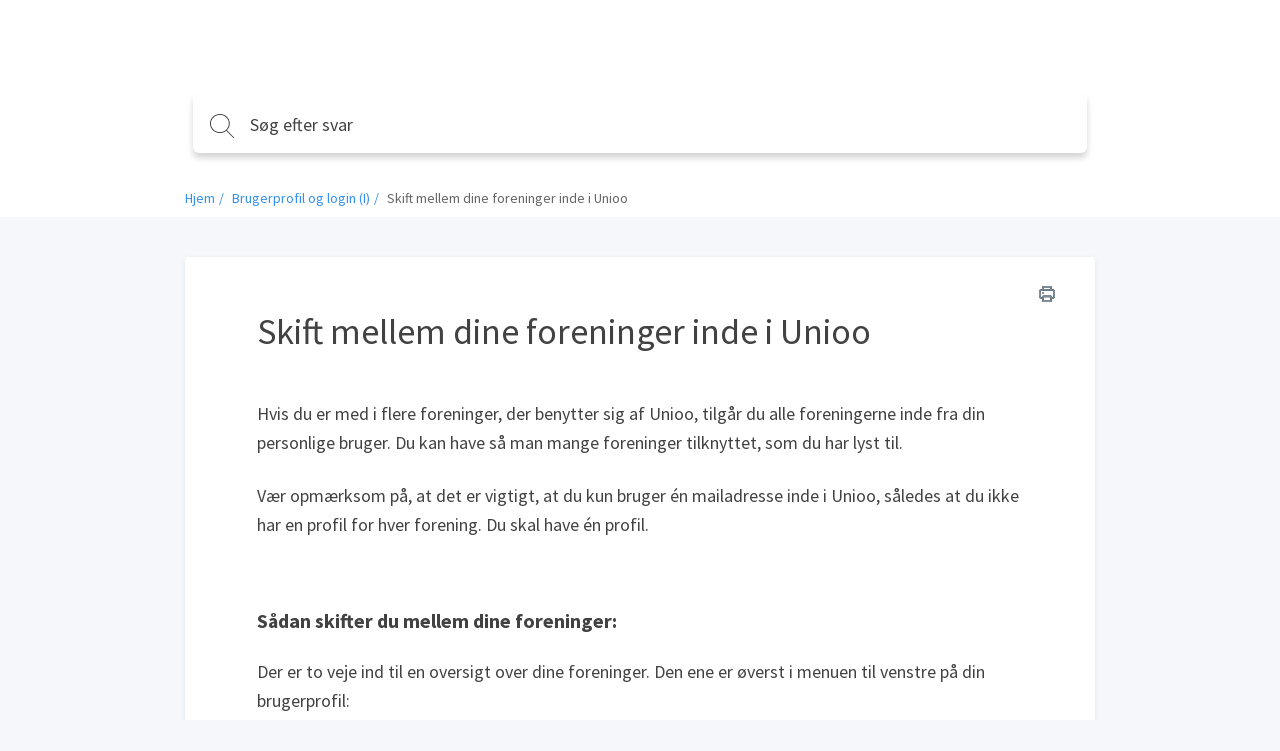

--- FILE ---
content_type: text/html; charset=utf-8
request_url: https://kundeservice.unioo.io/help/skift-mellem-dine-foreninger-inde-i-unioo
body_size: 9857
content:
<!DOCTYPE html>
<html class="theme-theme1 wf-loading" lang="da">
  <head>
    <meta charset="UTF-8">
<meta name="viewport" content="width=device-width, initial-scale=1.0">
<meta http-equiv="X-UA-Compatible" content="ie=edge">
<meta http-equiv="Content-Type" content="text/html; charset=utf-8">


<meta name="robots" content="INDEX,FOLLOW">





<meta name="author" content="Katrine">



<meta property="og:title" content="Skift mellem dine foreninger inde i Unioo" />


<meta property="og:image" content="" />




<meta property="og:type" content="article" />
<meta property="article:published_time" content="2023-10-26T07:22:44.000+0000" />
<meta property="article:modified_time" content="2024-09-05T07:13:28.000+0000" />


<meta property="article:author" content="Katrine" />




<meta property="article:tag" content="flere foreninger" />

<meta property="article:tag" content="skift mellem foreninger" />

<meta property="article:tag" content="skift mellem mine foreninger" />

<meta property="article:tag" content="hvordan skifter man mellem sine foreninger" />

<meta property="article:tag" content="med i flere foreninger" />

<meta property="article:tag" content="foreningsoversigt" />

<meta property="article:tag" content="tilgå foreninger" />

<meta property="article:tag" content="hvor er mine foreninger?" />

<meta property="article:tag" content="Hvor er min forening?" />

<meta property="article:tag" content="hvor er min forening?" />

<meta property="article:tag" content="kan ikke finde forening" />

<meta property="article:tag" content="forening væk" />

<meta property="article:tag" content="flere konti" />

<meta property="article:tag" content="flere brugere" />






<title>Skift mellem dine foreninger inde i Unioo</title>



<link rel="icon" href="https://cdn.filestackcontent.com/3WRwNGHuTMCK347oLGWN">


<script src="//d2wy8f7a9ursnm.cloudfront.net/v6/bugsnag.min.js"></script>
<script>
  if (typeof bugsnag !== 'undefined') {
    window.bugsnagClient = bugsnag('f71de8fc4c944ee1a8aa3e1ccf024c00')
  }
</script>
<script src="https://ajax.googleapis.com/ajax/libs/webfont/1.6.26/webfont.js"></script>
<script src="https://www.google.com/recaptcha/api.js?render=6LfCy0EdAAAAAAxjD9wNHZBofoI1KOxYRrMj0TYI"></script>
<script>
  window.Groove = {
    requestId: "1bc78658-8179-46d5-b97a-65db015632b9",
    apiURL: "https://kundeservice.unioo.io/help",
    uploadURL: "https://uploader.groovehq.com",
    keenProjectId: "5b111179c9e77c000165f408",
    keenWriteKey: "403f7812f907a351741d8d6d7e8111f763223a1d690bedf03398b72fe9fe89b3705b679b40de8526f810fee2aba1b19060127d1d9939c6b521e679b24343d8b22344e848619b35b688814c6bf3cca35ca4c8b971e6d3941434e164015b98ff01",
    accountId: "2916233350",
    knowledgeBaseId: "1223479690",
    themeId: "4517239960",
    pageType: "article",
    reCAPTCHASiteKey: "6LfCy0EdAAAAAAxjD9wNHZBofoI1KOxYRrMj0TYI",

    categoryId: "2079908153",
    categoryTitle: "Brugerprofil og login (I)",
    categoryMetaRobots: "INDEX,FOLLOW",
    categoryVersionId: "0861513297",

    articleId: "1082981220",
    articleTitle: "Skift mellem dine foreninger inde i Unioo",
    articleFeatured: "false",
    articleMetaRobots: "INDEX,FOLLOW",
    articleAuthorId: "1050612799",
    articleUpdaterIds: "105061279910506127991050612799105061279910506127991050612799",
    articleTagIds: "64132490266063421926291163462020699421833291469290422916032917232964902309904621926201395490334219264219230694046961329266291603236413219029",
    articleVersionId: "9982012460",

    keyword: "",
    articleCount: null,
    pageCount: null,
    page: null,

    primaryFont: "Source Sans Pro",
    secondaryFont: ""
  }

  const FONTS = {
    'IBM Plex Sans': {
      module: 'google',
      value: 'IBM Plex Sans:400,400i,700,700i'
    },
    'IBM Plex Serif': {
      module: 'google',
      value: 'IBM Plex Serif:400,400i,700,700i'
    },
    'Playfair Display': {
      module: 'google',
      value: 'Playfair Display:400,400i,700,700i'
    },
    Roboto: {
      module: 'google',
      value: 'Roboto:400,400i,700,700i'
    },
    'Source Sans Pro': {
      module: 'google',
      value: 'Source Sans Pro:400,400i,700,700i'
    },
    Poppins: {
      module: 'google',
      value: 'Poppins:400,400i,700,700i'
    },
    'PT Sans': {
      module: 'google',
      value: 'PT Sans:400,400i,700,700i'
    },
    'PT Serif': {
      module: 'google',
      value: 'PT Serif:400,400i,700,700i'
    },
    Inconsolata: {
      module: 'google',
      value: 'Inconsolata:400,700'
    },
    Lato: {
      module: 'google',
      value: 'Lato:400,400i,700,700i'
    }
  }

  const primaryFont = FONTS[window.Groove.primaryFont]
  const secondaryFont = FONTS[window.Groove.secondaryFont] || FONTS[window.Groove.primaryFont]
  const webFontLoadArgs = {}
  ;[primaryFont, secondaryFont].forEach(function (font) {
    if (!font) return
    if (!webFontLoadArgs[font.module]) {
      webFontLoadArgs[font.module] = { families: [] }
    }
    webFontLoadArgs[font.module].families.push(font.value)
  })
  WebFont.load(webFontLoadArgs)
</script>

<link href="https://assets.production.groovehq.com/assets/groove_kb_themes/main-15eaf6573ed3d07de05480d9d6509725.css" rel="stylesheet">



<style>
  
  .theme-theme1 h1 {
    color: #fff;
    font: 32px/1 "Source Sans Pro"
}
@media (min-width: 768px) {
    .theme-theme1 h1 {
        font: 36px/1.5 "Source Sans Pro"
    }
}
.theme-theme1 .sub-heading {
    color: #fff;
    font: 18px/1 "Source Sans Pro"
}
@media (min-width: 768px) {
    .theme-theme1 .sub-heading {
        font: 18px/1 "Source Sans Pro"
    }
}
.theme-theme1 .empty-subheading {
    font: 18px/1 "Source Sans Pro"
}
@media (min-width: 768px) {
    .theme-theme1 .empty-subheading {
        font: 18px/1 "Source Sans Pro"
    }
}
.theme-theme1 .menu-link-hover {
    color: #fff;
    font: 16px/1.25 "Source Sans Pro"
}
.theme-theme1 .menu-link {
    color: #fff;
    font: 16px/1.25 "Source Sans Pro"
}
.theme-theme1 h2 {
    color: #424242;
    font: bold 20px/1.75 "Source Sans Pro"
}
@media (min-width: 768px) {
    .theme-theme1 h2 {
        font: bold 20px/1.75 "Source Sans Pro"
    }
}
.theme-theme1 h3 {
    color: #0175e9;
    font: 20px/1.2 "Source Sans Pro"
}
.theme-theme1 .box-text {
    color: #424242;
    font: 14px/1.43 "Source Sans Pro"
}
.theme-theme1 p {
    color: #424242;
    font: 16px/1.38 "Source Sans Pro"
}
.theme-theme1 .author-title {
    color: #666;
    font: 12px/1.5 "Source Sans Pro"
}
.theme-theme1 .breadcrumb-active {
    color: #ffffff;
    font: 14px/1 "Source Sans Pro"
}
.theme-theme1 .breadcrumb-inactive {
    color: #666;
    font: 14px/1 "Source Sans Pro"
}
.theme-theme1 .featured-links {
    color: #424242;
    font: 16px/1.4 "Source Sans Pro"
}
.theme-theme1 .input-placeholder {
    color: #666;
    font: 18px/1 "Source Sans Pro"
}
.theme-theme1 .input-text {
    color: #424242;
    font: 18px/1 "Source Sans Pro"
}
.theme-theme1 form input[type="text"]:focus, .theme-theme1
  form input[type="password"]:focus {
    border-color: #0175e9
}
.theme-theme1 body.login {
    background: #ffffff
}
.theme-theme1 body.login h2 {
    font: 20px/1.2 "Source Sans Pro"
}
.theme-theme1 .icon-search {
    background-image: url("data:image/svg+xml;charset=utf8,%3Csvg%20xmlns%3D%22http%3A%2F%2Fwww.w3.org%2F2000%2Fsvg%22%20xmlns%3Axlink%3D%22http%3A%2F%2Fwww.w3.org%2F1999%2Fxlink%22%20width%3D%2224%22%20height%3D%2224%22%3E%3Cpath%20fill%3D%22%23fff%22%20stroke%3D%22transparent%22%20stroke-width%3D%220%22%20style%3D%22%22%20d%3D%22M11.87.19l.95.24.91.32.86.4.81.48.77.55.7.61.64.68.57.73.49.78.42.84.33.87.24.91.15.94.06.98-.02.48-.04.49-.06.47-.08.47-.12.46-.13.45-.15.44-.18.43-.2.42-.22.41-.23.4-.26.38-.27.38-.3.36-.31.34-.32.33%206.99%207%20.03.04.03.04.02.03.02.04.01.05.01.04.01.04v.09l-.01.04-.01.04-.02.05-.02.04-.02.03-.03.04-.03.03-.02.02-.02.01-.02.02-.02.01-.02.01-.02.01-.02.01-.02.01-.02.01h-.02l-.02.01h-.02l-.02.01h-.14l-.02-.01h-.02l-.03-.01-.02-.01h-.02l-.02-.01-.02-.01-.02-.02-.02-.01-.02-.01-.02-.02-.02-.01-.02-.02-7.01-7.02-.32.25-.34.24-.35.22-.36.21-.37.19-.37.18-.39.17-.39.15-.4.13-.41.12-.42.1-.42.08-.43.07-.44.04-.44.03-.45.01-1.01-.05-.98-.14-.94-.24-.91-.32-.86-.4-.82-.48-.76-.54-.7-.62-.64-.68-.57-.73-.49-.78-.42-.83-.33-.88-.25-.91-.15-.94L0%209.52l.05-.98.15-.94.25-.91.33-.87.42-.84.49-.78.57-.73.64-.68.7-.61.76-.55.82-.48.86-.4.91-.32.94-.24.98-.14L9.88%200l1.01.05.98.14zM7.3%201.27l-1.18.44-1.1.59-1%20.72-.88.85-.76.96-.61%201.06-.45%201.14-.28%201.21-.1%201.28.1%201.27.28%201.21.45%201.14.61%201.06.76.96.88.85%201%20.73%201.1.58%201.18.44%201.26.27%201.32.09%201.32-.09%201.26-.27%201.19-.44%201.1-.58%201-.73.88-.85.75-.96.61-1.06.46-1.14.28-1.21.09-1.27-.09-1.28-.28-1.21-.46-1.14-.61-1.06-.75-.96-.88-.85-1-.72-1.1-.59-1.19-.44L11.2%201%209.88.91%208.56%201l-1.26.27z%22%2F%3E%3C%2Fsvg%3E")
}
.theme-theme1 body {
    background: #f5f7fa;
    font: 18px/1.66 "Source Sans Pro";
    color: #424242
}
.theme-theme1 .page-body {
    background: transparent
}
.theme-theme1 #toolbar .button {
    font: 13px/2.29 "Source Sans Pro"
}
.theme-theme1 .cta-button {
    background-color: #0175e9;
    color: #fff
}
.theme-theme1 .article-search-container {
    background-color: #fff;
    -webkit-box-shadow: 0 5px 6px 0 rgba(0, 0, 0, 0.17);
    box-shadow: 0 5px 6px 0 rgba(0, 0, 0, 0.17);
    border: solid 1px transparent
}
.theme-theme1 .article-search-container .icon-search {
    background-image: url("data:image/svg+xml;charset=utf8,%3Csvg%20xmlns%3D%22http%3A%2F%2Fwww.w3.org%2F2000%2Fsvg%22%20xmlns%3Axlink%3D%22http%3A%2F%2Fwww.w3.org%2F1999%2Fxlink%22%20width%3D%2224%22%20height%3D%2224%22%3E%3Cpath%20fill%3D%22%23424242%22%20stroke%3D%22transparent%22%20stroke-width%3D%220%22%20style%3D%22%22%20d%3D%22M11.87.19l.95.24.91.32.86.4.81.48.77.55.7.61.64.68.57.73.49.78.42.84.33.87.24.91.15.94.06.98-.02.48-.04.49-.06.47-.08.47-.12.46-.13.45-.15.44-.18.43-.2.42-.22.41-.23.4-.26.38-.27.38-.3.36-.31.34-.32.33%206.99%207%20.03.04.03.04.02.03.02.04.01.05.01.04.01.04v.09l-.01.04-.01.04-.02.05-.02.04-.02.03-.03.04-.03.03-.02.02-.02.01-.02.02-.02.01-.02.01-.02.01-.02.01-.02.01-.02.01h-.02l-.02.01h-.02l-.02.01h-.14l-.02-.01h-.02l-.03-.01-.02-.01h-.02l-.02-.01-.02-.01-.02-.02-.02-.01-.02-.01-.02-.02-.02-.01-.02-.02-7.01-7.02-.32.25-.34.24-.35.22-.36.21-.37.19-.37.18-.39.17-.39.15-.4.13-.41.12-.42.1-.42.08-.43.07-.44.04-.44.03-.45.01-1.01-.05-.98-.14-.94-.24-.91-.32-.86-.4-.82-.48-.76-.54-.7-.62-.64-.68-.57-.73-.49-.78-.42-.83-.33-.88-.25-.91-.15-.94L0%209.52l.05-.98.15-.94.25-.91.33-.87.42-.84.49-.78.57-.73.64-.68.7-.61.76-.55.82-.48.86-.4.91-.32.94-.24.98-.14L9.88%200l1.01.05.98.14zM7.3%201.27l-1.18.44-1.1.59-1%20.72-.88.85-.76.96-.61%201.06-.45%201.14-.28%201.21-.1%201.28.1%201.27.28%201.21.45%201.14.61%201.06.76.96.88.85%201%20.73%201.1.58%201.18.44%201.26.27%201.32.09%201.32-.09%201.26-.27%201.19-.44%201.1-.58%201-.73.88-.85.75-.96.61-1.06.46-1.14.28-1.21.09-1.27-.09-1.28-.28-1.21-.46-1.14-.61-1.06-.75-.96-.88-.85-1-.72-1.1-.59-1.19-.44L11.2%201%209.88.91%208.56%201l-1.26.27z%22%2F%3E%3C%2Fsvg%3E")
}
.theme-theme1 .article-search-container:hover {
    background-color: #fff
}
.theme-theme1 .article-search-container.focus {
    background-color: #fff;
    -webkit-box-shadow: 0 5px 6px 0 rgba(0, 0, 0, 0.17);
    box-shadow: 0 5px 6px 0 rgba(0, 0, 0, 0.17)
}
.theme-theme1 .article-search-container.focus input {
    color: #424242;
    caret-color: #424242
}
.theme-theme1 .article-search-container.focus input::-webkit-input-placeholder {
    color: #424242;
    caret-color: #424242
}
.theme-theme1 .article-search-container.focus input::-moz-placeholder {
    color: #424242;
    caret-color: #424242
}
.theme-theme1 .article-search-container.focus input:-ms-input-placeholder {
    color: #424242;
    caret-color: #424242
}
.theme-theme1 .article-search-container.focus input::-ms-input-placeholder {
    color: #424242;
    caret-color: #424242
}
.theme-theme1 .article-search-container.focus input::placeholder {
    color: #424242;
    caret-color: #424242
}
.theme-theme1 .article-search-container.focus .icon-search {
    background-image: url("data:image/svg+xml;charset=utf8,%3Csvg%20xmlns%3D%22http%3A%2F%2Fwww.w3.org%2F2000%2Fsvg%22%20xmlns%3Axlink%3D%22http%3A%2F%2Fwww.w3.org%2F1999%2Fxlink%22%20width%3D%2224%22%20height%3D%2224%22%3E%3Cpath%20fill%3D%22%23424242%22%20stroke%3D%22transparent%22%20stroke-width%3D%220%22%20style%3D%22%22%20d%3D%22M11.87.19l.95.24.91.32.86.4.81.48.77.55.7.61.64.68.57.73.49.78.42.84.33.87.24.91.15.94.06.98-.02.48-.04.49-.06.47-.08.47-.12.46-.13.45-.15.44-.18.43-.2.42-.22.41-.23.4-.26.38-.27.38-.3.36-.31.34-.32.33%206.99%207%20.03.04.03.04.02.03.02.04.01.05.01.04.01.04v.09l-.01.04-.01.04-.02.05-.02.04-.02.03-.03.04-.03.03-.02.02-.02.01-.02.02-.02.01-.02.01-.02.01-.02.01-.02.01-.02.01h-.02l-.02.01h-.02l-.02.01h-.14l-.02-.01h-.02l-.03-.01-.02-.01h-.02l-.02-.01-.02-.01-.02-.02-.02-.01-.02-.01-.02-.02-.02-.01-.02-.02-7.01-7.02-.32.25-.34.24-.35.22-.36.21-.37.19-.37.18-.39.17-.39.15-.4.13-.41.12-.42.1-.42.08-.43.07-.44.04-.44.03-.45.01-1.01-.05-.98-.14-.94-.24-.91-.32-.86-.4-.82-.48-.76-.54-.7-.62-.64-.68-.57-.73-.49-.78-.42-.83-.33-.88-.25-.91-.15-.94L0%209.52l.05-.98.15-.94.25-.91.33-.87.42-.84.49-.78.57-.73.64-.68.7-.61.76-.55.82-.48.86-.4.91-.32.94-.24.98-.14L9.88%200l1.01.05.98.14zM7.3%201.27l-1.18.44-1.1.59-1%20.72-.88.85-.76.96-.61%201.06-.45%201.14-.28%201.21-.1%201.28.1%201.27.28%201.21.45%201.14.61%201.06.76.96.88.85%201%20.73%201.1.58%201.18.44%201.26.27%201.32.09%201.32-.09%201.26-.27%201.19-.44%201.1-.58%201-.73.88-.85.75-.96.61-1.06.46-1.14.28-1.21.09-1.27-.09-1.28-.28-1.21-.46-1.14-.61-1.06-.75-.96-.88-.85-1-.72-1.1-.59-1.19-.44L11.2%201%209.88.91%208.56%201l-1.26.27z%22%2F%3E%3C%2Fsvg%3E")
}
.theme-theme1 .article-search-container input {
    font: 18px/1 "Source Sans Pro";
    color: #666;
    caret-color: #666
}
.theme-theme1 .article-search-container input::-webkit-input-placeholder {
    font: 18px/1 "Source Sans Pro";
    color: #666;
    caret-color: #666
}
.theme-theme1 .article-search-container input::-moz-placeholder {
    font: 18px/1 "Source Sans Pro";
    color: #666;
    caret-color: #666
}
.theme-theme1 .article-search-container input:-ms-input-placeholder {
    font: 18px/1 "Source Sans Pro";
    color: #666;
    caret-color: #666
}
.theme-theme1 .article-search-container input::-ms-input-placeholder {
    font: 18px/1 "Source Sans Pro";
    color: #666;
    caret-color: #666
}
.theme-theme1 .article-search-container input::placeholder {
    font: 18px/1 "Source Sans Pro";
    color: #666;
    caret-color: #666
}
.theme-theme1 .article-search-results {
    background-color: #fff;
    border: 1px solid #dfe5ee
}
.theme-theme1 .article-search-results hr {
    border-bottom: solid 1px #dfe5ee
}
.theme-theme1 .article-search-results-group-label {
    color: rgba(66, 66, 66, 0.5);
    font: 14px/1.43 "Source Sans Pro"
}
.theme-theme1 .article-search-results-group-list-item {
    background-color: #fff;
    color: #0175e9;
    font: 16px/1.25 "Source Sans Pro"
}
.theme-theme1 .article-search-results-group-list-item:hover {
    background-color: #0175e9;
    color: #fff
}
.theme-theme1 .header {
    background: #ffffff
}
.theme-theme1 .header-body {
    text-align: left
}
.theme-theme1 .header-title h1 {
    text-shadow: 0 2px 4px rgba(0, 0, 0, 0.13)
}
.theme-theme1 .header-title .sub-heading {
    text-shadow: 0 2px 4px rgba(0, 0, 0, 0.13)
}
.theme-theme1 .button_container.active .top {
    background-color: #fff
}
.theme-theme1 .button_container.active .middle {
    background-color: #fff
}
.theme-theme1 .button_container.active .bottom {
    background-color: #fff
}
.theme-theme1 .button_container span {
    background-color: #fff
}
.theme-theme1 .overlay nav {
    font: bold 32px/2 "Source Sans Pro"
}
@media (min-width: 1024px) {
    .theme-theme1 .overlay nav {
        font: 16px/1.25 "Source Sans Pro"
    }
}
.theme-theme1 .overlay ul li a {
    color: #fff
}
.theme-theme1 .overlay.open {
    background: #ffffff
}
.theme-theme1 .articles.searchresults h2 {
    font: 18px/1 "Source Sans Pro"
}
@media (min-width: 768px) {
    .theme-theme1 .articles.searchresults h2 {
        font: 18px/1 "Source Sans Pro"
    }
}
.theme-theme1 .articles.searchresults .search-in span {
    font: 14px/1.43 "Source Sans Pro";
    color: #424242
}
.theme-theme1 .articles.searchresults .search-in .link {
    font: 14px/1.43 "Source Sans Pro";
    color: #0175e9
}
.theme-theme1 .articles .article-list-item {
    background-color: #fff;
    border: solid 1px #dfe5ee;
    font: 14px/1.43 "Source Sans Pro";
    color: #424242
}
@media (min-width: 1440px) {
    .theme-theme1 .authors ul li img {
        border: solid 2px #fff
    }
}
.theme-theme1 .authors .item-info {
    font: 12px/1.5 "Source Sans Pro";
    color: #666
}
.theme-theme1 .breadcrums {
    background-color: #fff
}
.theme-theme1 .breadcrums-items li {
    font: 14px/1 "Source Sans Pro";
    color: #666
}
.theme-theme1 .breadcrums-items li a {
    text-decoration: none;
    color: rgba(1, 117, 233, 0.8)
}
.theme-theme1 .breadcrums-items li::after {
    color: rgba(1, 117, 233, 0.8)
}
.theme-theme1 .article {
    background-color: #fff;
    -webkit-box-shadow: 0 1px 4px 0 #dfe5ee;
    box-shadow: 0 1px 4px 0 #dfe5ee
}
.theme-theme1 .article h1 {
    color: #424242
}
.theme-theme1 .article h1.placeholder {
    color: rgba(66, 66, 66, 0.5)
}
.theme-theme1 .article-subheading {
    font: 18px/1 "Source Sans Pro";
    color: #666
}
@media (min-width: 576px) {
    .theme-theme1 .article-subheading {
        margin: 16px 0 40px 0;
        font: 20px/1.2 "Source Sans Pro"
    }
}
.theme-theme1 .article .authors::before {
    border-top: solid 1px #dfe5ee;
    display: none
}
.theme-theme1 .article .print-icon:hover svg path {
    fill: #0175e9
}
.theme-theme1 .article-body div, .theme-theme1
  .article-body p, .theme-theme1
  .article-body li {
    font: 16px/1.5 "Source Sans Pro"
}
@media (min-width: 576px) {
    .theme-theme1 .article-body div, .theme-theme1
        .article-body p, .theme-theme1
        .article-body li {
        font: 18px/1.66 "Source Sans Pro"
    }
}
.theme-theme1 .article-body h1 {
    font: bold 32px/1.25 "Source Sans Pro"
}
.theme-theme1 .article-body h2 {
    font: bold 28px/1.29 "Source Sans Pro"
}
.theme-theme1 .article-body h3 {
    font: bold 24px/1.29 "Source Sans Pro"
}
.theme-theme1 .article-body h4 {
    font: bold 20px/1.25 "Source Sans Pro"
}
.theme-theme1 .article-body h5 {
    font: bold 18px/1.28 "Source Sans Pro"
}
.theme-theme1 .article-body a {
    color: #0175e9
}
.theme-theme1 .article-body h1, .theme-theme1
  .article-body h2, .theme-theme1
  .article-body h3, .theme-theme1
  .article-body h4, .theme-theme1
  .article-body h5, .theme-theme1
  .article-body p, .theme-theme1
  .article-body b, .theme-theme1
  .article-body li, .theme-theme1
  .article-body div, .theme-theme1
  .article-body .underline, .theme-theme1
  .article-body .bold {
    color: #424242
}
.theme-theme1 .article-body blockquote {
    color: #1b1b1b;
    border-left: 4px solid #ffffff
}
.theme-theme1 .widget {
    font: 14px/1.43 "Source Sans Pro";
    color: #424242
}
.theme-theme1 .widget a {
    text-decoration: none;
    color: rgba(1, 117, 233, 0.8);
    padding-left: 4px
}
.theme-theme1 .tags-section {
    background-color: #fff;
    -webkit-box-shadow: 0 1px 4px 0 #dfe5ee;
    box-shadow: 0 1px 4px 0 #dfe5ee;
    font: 13px/1.25 "Source Sans Pro"
}
.theme-theme1 .tags-section a.tag-item {
    color: #0175e9
}
.theme-theme1 .tags-section a.tag-item:hover {
    color: rgba(1, 117, 233, 0.8)
}
.theme-theme1 #rating-thankyou {
    font: 14px/1.43 "Source Sans Pro"
}
.theme-theme1 .rating-section {
    margin-top: 16px
}
.theme-theme1 .rating-section .rating-heading {
    font: 14px/1.43 "Source Sans Pro"
}
.theme-theme1 .rating-section .rating-info {
    font: 12px/1.5 "Source Sans Pro";
    color: #424242
}
.theme-theme1 .footer {
    background-color: #fff;
    border-top: 1px solid #f5f7fa
}
.theme-theme1 .footer-body a {
    color: #dfe5ee;
    font: 14px/1.43 "Source Sans Pro"
}
.theme-theme1 .footer-body a:hover {
    color: #9cafcb
}
@media (min-width: 1024px) {
    .theme-theme1 .footer-body a {
        font: 16px/1.38 "Source Sans Pro"
    }
}
.theme-theme1 .article-overview-list .list .item span {
    font: 16px/1.4 "Source Sans Pro"
}
.theme-theme1 .article-overview-list .list .item span.title {
    color: #0175e9
}
.theme-theme1 .article-overview-list .list .item {
    color: #666;
    font: 14px/1.43 "Source Sans Pro";
    -webkit-box-shadow: 0 1px 4px 0 #dfe5ee;
    box-shadow: 0 1px 4px 0 #dfe5ee
}
.theme-theme1 .article-overview-list .list .item:hover {
    border: solid 1px #0175e9
}
.theme-theme1 .page-title h1 {
    color: #424242;
    font: 36px/1.5 "Source Sans Pro"
}
.theme-theme1 .page-title .sub-heading {
    color: #666;
    font: 20px/1.2 "Source Sans Pro"
}
.theme-theme1 .paging > div a {
    color: #0175e9;
    font: 16px/1.25 "Source Sans Pro"
}
.theme-theme1 .paging > div a.jump-link {
    color: #424242
}
.theme-theme1 .paging > div a.jump-link[href] {
    color: #0175e9
}
.theme-theme1 .paging > div a.active {
    background-color: #0175e9;
    color: #fff
}
.theme-theme1 .btn {
    background-color: #0175e9;
    color: #fff;
    font: 16px/1 "Source Sans Pro"
}
.theme-theme1 .article-overview-tiles .card-inner {
    -webkit-box-shadow: 0 1px 4px 0 #dfe5ee;
    box-shadow: 0 1px 4px 0 #dfe5ee;
    background-color: #fff
}
.theme-theme1 .article-overview-tiles .card-inner .placeholder {
    font: 16px/1.38 "Source Sans Pro";
    color: rgba(66, 66, 66, 0.5)
}
.theme-theme1 .article-overview-tiles .card-inner h3, .theme-theme1
  .article-overview-tiles .card-inner h3 a {
    font: 600 18px/1 "Source Sans Pro";
    color: #424242;
    font-weight: 600 !important
}
@media (min-width: 768px) {
    .theme-theme1 .article-overview-tiles .card-inner h3, .theme-theme1
            .article-overview-tiles .card-inner h3 a {
        font: 20px/1.2 "Source Sans Pro"
    }
}
.theme-theme1 .article-overview-tiles .card-inner .sub-heading {
    font: 14px/1.71 "Source Sans Pro";
    color: #666
}
@media (min-width: 768px) {
    .theme-theme1 .article-overview-tiles .card-inner .sub-heading {
        font: 16px/1.2 "Source Sans Pro"
    }
}
.theme-theme1 .article-overview-tiles .card-inner ul li.no-bullet a {
    font-weight: bold
}
.theme-theme1 .article-overview-tiles .card-inner ul li a {
    font: 14px/1.4 "Source Sans Pro";
    color: #0175e9
}
.theme-theme1 .article-overview-tiles .card-inner ul li a:hover {
    color: rgba(1, 117, 233, 0.8)
}
@media (min-width: 768px) {
    .theme-theme1 .article-overview-tiles .card-inner ul li a {
        font: 16px/1.4 "Source Sans Pro"
    }
}
.theme-theme1 .seperator hr {
    background: #dfe5ee
}
.theme-theme1 .contact .contact-form {
    font: 14px/1.43 "Source Sans Pro";
    background: #f5f7fa
}
.theme-theme1 .contact .contact-form label {
    color: #424242
}
.theme-theme1 .contact .contact-form label span {
    color: #666
}
.theme-theme1 .contact .contact-form label.btn-attachment span {
    color: #0175e9
}
.theme-theme1 .contact .contact-close {
    font: 14px/1.43 "Source Sans Pro";
    color: #666
}
.theme-theme1 .contact .contact-heading {
    color: #424242
}
.theme-theme1 .contact .contact-subheading {
    color: #666
}
.theme-theme1 .contact input, .theme-theme1
  .contact textarea {
    color: #424242;
    border: 1px solid #fff
}
.theme-theme1 .contact input:active, .theme-theme1 .contact input:focus, .theme-theme1
  .contact textarea:active, .theme-theme1
  .contact textarea:focus {
    border-color: #0175e9
}
.theme-theme1 .contact .btn-cancel {
    color: #666
}
.theme-theme1 .contact .contact-search .contact-search-results {
    background: #f5f7fa
}
.theme-theme1 .contact .contact-search .contact-search-results a {
    color: #0175e9
}
  
  /*
 * Theme overrides
 *
 * Put any theme overrides here, such as dynamic styles based on theme prefs.
 */

.theme-theme1 .header, .theme-theme2 .header, .theme-theme3 body {
    
    background-image: url(https://cdn.filestackcontent.com/RQ4nWSXdS0WUSisyY5df);
    background-position: left top;
    background-repeat: no-repeat;
    

    
    background-size: cover;
    
}

</style>

<script>
  !function(e,t){if(!e.groove){var i=function(e,t){return Array.prototype.slice.call(e,t)},a={widget:null,loadedWidgets:{},classes:{Shim:null,Embeddable:function(){this._beforeLoadCallQueue=[],this.shim=null,this.finalized=!1;var e=function(e){var t=i(arguments,1);if(this.finalized){if(!this[e])throw new TypeError(e+"() is not a valid widget method");this[e].apply(this,t)}else this._beforeLoadCallQueue.push([e,t])};this.initializeShim=function(){a.classes.Shim&&(this.shim=new a.classes.Shim(this))},this.exec=e,this.init=function(){e.apply(this,["init"].concat(i(arguments,0))),this.initializeShim()},this.onShimScriptLoad=this.initializeShim.bind(this),this.onload=void 0}},scriptLoader:{callbacks:{},states:{},load:function(e,i){if("pending"!==this.states[e]){this.states[e]="pending";var a=t.createElement("script");a.id=e,a.type="text/javascript",a.async=!0,a.src=i;var s=this;a.addEventListener("load",(function(){s.states[e]="completed",(s.callbacks[e]||[]).forEach((function(e){e()}))}),!1);var n=t.getElementsByTagName("script")[0];n.parentNode.insertBefore(a,n)}},addListener:function(e,t){"completed"!==this.states[e]?(this.callbacks[e]||(this.callbacks[e]=[]),this.callbacks[e].push(t)):t()}},createEmbeddable:function(){var t=new a.classes.Embeddable;return e.Proxy?new Proxy(t,{get:function(e,t){return e instanceof a.classes.Embeddable?Object.prototype.hasOwnProperty.call(e,t)||"onload"===t?e[t]:function(){e.exec.apply(e,[t].concat(i(arguments,0)))}:e[t]}}):t},createWidget:function(){var e=a.createEmbeddable();return a.scriptLoader.load("groove-script","https://8756d384-3afa-4a83-9766-9475b1a19536.widget.cluster.groovehq.com/api/loader"),a.scriptLoader.addListener("groove-iframe-shim-loader",e.onShimScriptLoad),e}};e.groove=a}}(window,document);
  window.groove.widget = window.groove.createWidget();
  window.groove.widget.init('8756d384-3afa-4a83-9766-9475b1a19536', {});
</script>

  </head>
  <body>
    <header class="header slim">
      
      

<div class="header-body">
  <div class="header-wrap">
    <a href="https://kundeservice.unioo.io/help" class="company-logo">
      
      <img class="small" src="https://cdn.filestackcontent.com/hkw7Lhj8Qrur6K4iJkPQ" alt="" />
      
    </a>

    
  </div>
  
  <div class="article-search">
    <div class="article-search-container">
      <form action="https://kundeservice.unioo.io/help/search" method="get" autocomplete="on">
        <i class="icon icon-search"></i>
        <input placeholder="Søg efter svar" type="search" name="keyword" aria-autocomplete="both"/>
      </form>
    </div>
    <div class="article-search-results">
      <div class="article-search-results-group">
        <span class="article-search-results-group-label">Forslag til artikler</span>
        <div class="article-search-results-group-list"></div>
      </div>
    </div>
  </div>
</div>

    </header>

    <section class="breadcrums">
      <ol class="breadcrums-items">
        <li><a href="https://kundeservice.unioo.io/help">Hjem</a></li>
        
        <li><a href="https://kundeservice.unioo.io/help/brugerprofil-og-login">Brugerprofil og login (I)</a></li>
        
        <li>Skift mellem dine foreninger inde i Unioo</li>
      </ol>
    </section>

    <div class="page-body">
      <div class="page-container">
        <section>
          <div class="article">
            <a href="" class="print-icon" onclick="window.print(); return false;">
              <svg width="16px" height="16px" viewBox="0 0 16 16" version="1.1" xmlns="http://www.w3.org/2000/svg" xmlns:xlink="http://www.w3.org/1999/xlink">
                  <defs>
                      <path d="M4,6.4 C3.5581722,6.4 3.2,6.7581722 3.2,7.2 C3.2,7.6418278 3.5581722,8 4,8 C4.4418278,8 4.8,7.6418278 4.8,7.2 C4.8,6.7581722 4.4418278,6.4 4,6.4 Z M13.6,3.2 L12.8,3.2 L12.8,0.8 C12.8,0.3581722 12.4418278,0 12,0 L4,0 C3.5581722,0 3.2,0.3581722 3.2,0.8 L3.2,3.2 L2.4,3.2 C1.0745166,3.2 0,4.2745166 0,5.6 L0,10.4 C0,11.7254834 1.0745166,12.8 2.4,12.8 L3.2,12.8 L3.2,15.2 C3.2,15.6418278 3.5581722,16 4,16 L12,16 C12.4418278,16 12.8,15.6418278 12.8,15.2 L12.8,12.8 L13.6,12.8 C14.9254834,12.8 16,11.7254834 16,10.4 L16,5.6 C16,4.2745166 14.9254834,3.2 13.6,3.2 Z M4.8,1.6 L11.2,1.6 L11.2,3.2 L4.8,3.2 L4.8,1.6 Z M11.2,14.4 L4.8,14.4 L4.8,11.2 L11.2,11.2 L11.2,14.4 Z M14.4,10.4 C14.4,10.8418278 14.0418278,11.2 13.6,11.2 L12.8,11.2 L12.8,10.4 C12.8,9.9581722 12.4418278,9.6 12,9.6 L4,9.6 C3.5581722,9.6 3.2,9.9581722 3.2,10.4 L3.2,11.2 L2.4,11.2 C1.9581722,11.2 1.6,10.8418278 1.6,10.4 L1.6,5.6 C1.6,5.1581722 1.9581722,4.8 2.4,4.8 L13.6,4.8 C14.0418278,4.8 14.4,5.1581722 14.4,5.6 L14.4,10.4 Z" id="path-1"></path>
                  </defs>
                  <g id="Page-1" stroke="none" stroke-width="1" fill="none" fill-rule="evenodd">
                      <g id="print-icon">
                          <g id="Shape" fill="#000000" fill-rule="nonzero">
                              <path d="M4,6.4 C3.5581722,6.4 3.2,6.7581722 3.2,7.2 C3.2,7.6418278 3.5581722,8 4,8 C4.4418278,8 4.8,7.6418278 4.8,7.2 C4.8,6.7581722 4.4418278,6.4 4,6.4 Z M13.6,3.2 L12.8,3.2 L12.8,0.8 C12.8,0.3581722 12.4418278,0 12,0 L4,0 C3.5581722,0 3.2,0.3581722 3.2,0.8 L3.2,3.2 L2.4,3.2 C1.0745166,3.2 0,4.2745166 0,5.6 L0,10.4 C0,11.7254834 1.0745166,12.8 2.4,12.8 L3.2,12.8 L3.2,15.2 C3.2,15.6418278 3.5581722,16 4,16 L12,16 C12.4418278,16 12.8,15.6418278 12.8,15.2 L12.8,12.8 L13.6,12.8 C14.9254834,12.8 16,11.7254834 16,10.4 L16,5.6 C16,4.2745166 14.9254834,3.2 13.6,3.2 Z M4.8,1.6 L11.2,1.6 L11.2,3.2 L4.8,3.2 L4.8,1.6 Z M11.2,14.4 L4.8,14.4 L4.8,11.2 L11.2,11.2 L11.2,14.4 Z M14.4,10.4 C14.4,10.8418278 14.0418278,11.2 13.6,11.2 L12.8,11.2 L12.8,10.4 C12.8,9.9581722 12.4418278,9.6 12,9.6 L4,9.6 C3.5581722,9.6 3.2,9.9581722 3.2,10.4 L3.2,11.2 L2.4,11.2 C1.9581722,11.2 1.6,10.8418278 1.6,10.4 L1.6,5.6 C1.6,5.1581722 1.9581722,4.8 2.4,4.8 L13.6,4.8 C14.0418278,4.8 14.4,5.1581722 14.4,5.6 L14.4,10.4 Z" id="path-1"></path>
                          </g>
                          <g id="Colors/@7E8F9F-Clipped">
                              <mask id="mask-2" fill="white">
                                  <use xlink:href="#path-1"></use>
                              </mask>
                              <g id="path-1"></g>
                              <g id="Colors/@7E8F9F" mask="url(#mask-2)" fill="#7E8F9F" fill-rule="nonzero">
                                  <g transform="translate(-4.000000, -4.000000)" id="Rectangle">
                                      <rect x="0" y="0" width="24" height="24"></rect>
                                  </g>
                              </g>
                          </g>
                      </g>
                  </g>
              </svg>
            </a>

            
            <h1>Skift mellem dine foreninger inde i Unioo</h1>
            
            
            
            <div class="article-body">
              <p>Hvis du er med i flere foreninger, der benytter sig af Unioo, tilgår du alle foreningerne inde fra din personlige bruger. Du kan have så man mange foreninger tilknyttet, som du har lyst til. </p>
<p>Vær opmærksom på, at det er vigtigt, at du kun bruger én mailadresse inde i Unioo, således at du ikke har en profil for hver forening. Du skal have én profil.</p>
<p> </p>
<h4>Sådan skifter du mellem dine foreninger: </h4>
<p>Der er to veje ind til en oversigt over dine foreninger. Den ene er øverst i menuen til venstre på din brugerprofil: </p>
<p><img class="image-align-center" src="https://cdn.filestackcontent.com/L190aF9EQ3ae0UNNtlgU" /></p>
<p>Den anden er at gå ind i dine indstillinger i menuen til venstre og så trykke på "Dine foreninger" nederst: </p>
<p><img class="image-align-center" src="https://cdn.filestackcontent.com/Yw8xqNEYTmCYBHgnpQS9" /></p>
<p>Når du har trykket dig ind under dine foreninger, kommer foreningsoversigten frem, hvor du kan klikke dig ind på den forening, du skal ind på: </p>
<p><img class="image-align-center" src="https://cdn.filestackcontent.com/DuWs9RW8RwizYjoo6LAU" /></p>
<p> </p>
<h4> </h4>
<h4><img class="image-align-right image-quarter" src="https://cdn.filestackcontent.com/4Nm274fRRUysy9TJVi08" />Vidste du...</h4>
<p>... at du frit og uforpligtende kan prøve Unioo's bestyrelsesværktøj? Find funktionerne i menuen venstre i bestyrelsesportalen. Find ud af mere inde på <a title="Bestyrelsesværktøj hjælpeside" href="https://faq.unioo.io/help" target="_blank" rel="noopener">denne hjælpeside</a>. </p>
<p> </p>
            </div>
          </div>
        </section>

        
          <section class="tags-section">
            <span>Emner:</span>
            
            <a class="tag-item" href="https://kundeservice.unioo.io/help/tag/flere%20foreninger">flere foreninger</a>
            
            <a class="tag-item" href="https://kundeservice.unioo.io/help/tag/skift%20mellem%20foreninger">skift mellem foreninger</a>
            
            <a class="tag-item" href="https://kundeservice.unioo.io/help/tag/skift%20mellem%20mine%20foreninger">skift mellem mine foreninger</a>
            
            <a class="tag-item" href="https://kundeservice.unioo.io/help/tag/hvordan%20skifter%20man%20mellem%20sine%20foreninger">hvordan skifter man mellem sine foreninger</a>
            
            <a class="tag-item" href="https://kundeservice.unioo.io/help/tag/med%20i%20flere%20foreninger">med i flere foreninger</a>
            
            <a class="tag-item" href="https://kundeservice.unioo.io/help/tag/foreningsoversigt">foreningsoversigt</a>
            
            <a class="tag-item" href="https://kundeservice.unioo.io/help/tag/tilg%C3%A5%20foreninger">tilgå foreninger</a>
            
            <a class="tag-item" href="https://kundeservice.unioo.io/help/tag/hvor%20er%20mine%20foreninger%3F">hvor er mine foreninger?</a>
            
            <a class="tag-item" href="https://kundeservice.unioo.io/help/tag/Hvor%20er%20min%20forening%3F">Hvor er min forening?</a>
            
            <a class="tag-item" href="https://kundeservice.unioo.io/help/tag/hvor%20er%20min%20forening%3F">hvor er min forening?</a>
            
            <a class="tag-item" href="https://kundeservice.unioo.io/help/tag/kan%20ikke%20finde%20forening">kan ikke finde forening</a>
            
            <a class="tag-item" href="https://kundeservice.unioo.io/help/tag/forening%20v%C3%A6k">forening væk</a>
            
            <a class="tag-item" href="https://kundeservice.unioo.io/help/tag/flere%20konti">flere konti</a>
            
            <a class="tag-item" href="https://kundeservice.unioo.io/help/tag/flere%20brugere">flere brugere</a>
            
          </section>
        

        
          
            <section class="rating-section">
  <div class="rating emoji" data-type="emoji">
    <div id="rating-thankyou">Tusind tak for din bedømmelse</div>
    <div id="rating-actions">
      <div class="rating-heading">Hjalp denne artikel dig ?</div>
      <div class="rating-body">
        
        <a class="rating-item" href="#" data-value="10"></a>
        <a class="rating-item" href="#" data-value="7"></a>
        <a class="rating-item" href="#" data-value="3"></a>
        <a class="rating-item" href="#" data-value="0"></a>
        
      </div>

      
      <div id="rating-counts" class="rating-info">
        0 ud af 0 andre, har fundet denne artikel relevant
      </div>
      
    </div>
  </div>
</section>

          
        

        


        
        <section class="article-overview-list">
          <h2>
            Relaterede artikler
          </h2>

          <div class="list">
            
              
              <a class="item" href="https://kundeservice.unioo.io/help/log-ind">
                <span class="title">Sådan logger du ind (I)</span>
                
                <span class="description">Sådan logger du ind fra vores hjemmeside</span>
                
              </a>
              
            
              
              <a class="item" href="https://kundeservice.unioo.io/help/introduktion">
                <span class="title">Hvad er Unioo?</span>
                
                <span class="description">Se en kort præsentation af kernefunktionerne i Unioo og lær mere om, hvad vi kan gøre for jer og jeres bestyrelse.</span>
                
              </a>
              
            
              
              <a class="item" href="https://kundeservice.unioo.io/help/en-intro-til-unioo-s-medlemssystem">
                <span class="title">En intro til Unioo&#39;s medlemssystem</span>
                
                <span class="description">Er Unioo&#39;s medlemssystem det rigtige for jeres forening? Læs med her og vurdér selv.</span>
                
              </a>
              
            
              
              <a class="item" href="https://kundeservice.unioo.io/help/hvad-er-unioo-s-rolle-i-indberetningen">
                <span class="title">Hvad er Unioo&#39;s rolle i indberetningen? </span>
                
              </a>
              
            
              
              <a class="item" href="https://kundeservice.unioo.io/help/foreningen-har-konti-i-flere-pengeinstitutter">
                <span class="title">Foreningen har konti i flere pengeinstitutter</span>
                
                <span class="description">- kan I ikke bare genbruge den data, som vi allerede HAR opgivet til det ene pengeinstitut?</span>
                
              </a>
              
            
          </div>
        </section>
        
      </div>
    </div>

    <footer class="footer">
  <div class="footer-body">
    
      
      <img class="company-logo inverted" src="https://cdn.filestackcontent.com/hkw7Lhj8Qrur6K4iJkPQ"/>
      
    
    
    <a href="https://www.groovehq.com?utm_source=knowledgebase-footer&utm_medium=knowledgebase" target="_blank">Powered by Groove</a>
    
  </div>
</footer>

    <div id="grv-contact" class="contact">
  <div class="contact-overlay"></div>
  <form action="https://kundeservice.unioo.io/help/contact" method="POST" class="contact-form">
    <div class="contact-row">
      <div class="contact-heading">
        Hvordan kan vi hjælpe dig ?
      </div>
      <div class="contact-subheading">
        Send dit spørgsmål herunder og vi vender tilbage hurtigst muligt.
      </div>
    </div>
    <div class="contact-row">
      <label for="email">
        E-mail adresse
      </label>
      <input name="email" type="email" required />
    </div>
    <div class="contact-row">
      <label for="subject">
        Emne
      </label>
      <div class="contact-search hint">
        <input name="subject" type="text" required />
        <div class="contact-search-hint">
          <div class="contact-search-hint-text"></div>
          <div class="contact-search-hint-button">
            <img class="open" src="https://assets.production.groovehq.com/assets/groove_kb_themes/themes/images/angle-up-501f2c6e3561190373bfeaf1b5fc1afa.svg" />
            <img class="close" src="https://assets.production.groovehq.com/assets/groove_kb_themes/themes/images/angle-down-69b1eefd19af582928dc286282f2cc08.svg" />
          </div>
        </div>
        <div class="contact-search-results">
        </div>
      </div>
    </div>
    <div class="contact-row">
      <label for="message">
        Besked
      </label>
      <textarea name="message" rows="6" required></textarea>
    </div>
    <div class="contact-row contact-attachments">
    </div>
    <div class="contact-row contact-buttons">
      <input type="hidden" name="authenticity_token" value="2qNk2/Iy2OSQGOeAwL07n/Vkz5ftrPItSMr7IUcviENscxi70lip9xBbF830MHIIAXHdbTr0IlyocivKcRO8sg==">
      <button id="contact-send" class="btn g-recaptcha" data-action='submit' data-callback='onContactSubmit' data-sitekey="6LfCy0EdAAAAAAxjD9wNHZBofoI1KOxYRrMj0TYI">
        Send besked
      </button>
      <a id="contact-cancel" href="#contact-cancel" class="btn-cancel">
        Afbryd
      </a>
      <label class="btn-attachment">
        <img src="https://assets.production.groovehq.com/assets/groove_kb_themes/themes/images/attachment-icon-7913446f7b04b3a3fd6487da1e265008.svg" />
        <span>
          Clear attachments
        </span>
        <input type="file" name="attachments" multiple>
      </label>
    </div>
    <div class="contact-row contact-error">
      translation missing: da.kb.default.contact_form_error
    </div>
    <div class="contact-close">
      ×
    </div>
  </form>
  <div class="contact-form">
    <div class="contact-row">
      <div class="contact-heading">
        Tak for din henvendelse!
      </div>
      <div class="contact-subheading">
        Tak for din henvendelse!
      </div>
      <div class="contact-close">
        ×
      </div>
    </div>
  </div>
</div>

    <script src="https://assets.production.groovehq.com/assets/groove_kb_themes/manifest-87a208324cbb081af998e5ccd9538651.js"></script>
<script src="https://assets.production.groovehq.com/assets/groove_kb_themes/vendor-3c6da5b57ef62322ce28b84982e45efc.js"></script>
<script src="https://assets.production.groovehq.com/assets/groove_kb_themes/main-26732bdc96c9dee33d94d5af28584d60.js"></script>



    
  <!-- Google Analytics -->
  
  <script>
    (function(i,s,o,g,r,a,m){i['GoogleAnalyticsObject']=r;i[r]=i[r]||function(){
    (i[r].q=i[r].q||[]).push(arguments)},i[r].l=1*new Date();a=s.createElement(o),
    m=s.getElementsByTagName(o)[0];a.async=1;a.src=g;m.parentNode.insertBefore(a,m)
    })(window,document,'script','https://www.google-analytics.com/analytics.js','ga');

    ga('create', 'UA-137505220-1', 'auto');
    
    ga('send', 'pageview');
  </script>
  
  <!-- End Google Analytics -->


  <script defer src="https://static.cloudflareinsights.com/beacon.min.js/vcd15cbe7772f49c399c6a5babf22c1241717689176015" integrity="sha512-ZpsOmlRQV6y907TI0dKBHq9Md29nnaEIPlkf84rnaERnq6zvWvPUqr2ft8M1aS28oN72PdrCzSjY4U6VaAw1EQ==" data-cf-beacon='{"version":"2024.11.0","token":"6e233f62a4c044388c5523a6bba93aac","r":1,"server_timing":{"name":{"cfCacheStatus":true,"cfEdge":true,"cfExtPri":true,"cfL4":true,"cfOrigin":true,"cfSpeedBrain":true},"location_startswith":null}}' crossorigin="anonymous"></script>
</body>
</html>


--- FILE ---
content_type: text/html; charset=utf-8
request_url: https://www.google.com/recaptcha/api2/anchor?ar=1&k=6LfCy0EdAAAAAAxjD9wNHZBofoI1KOxYRrMj0TYI&co=aHR0cHM6Ly9rdW5kZXNlcnZpY2UudW5pb28uaW86NDQz&hl=en&v=PoyoqOPhxBO7pBk68S4YbpHZ&size=invisible&anchor-ms=20000&execute-ms=30000&cb=cjlru66szj7v
body_size: 48643
content:
<!DOCTYPE HTML><html dir="ltr" lang="en"><head><meta http-equiv="Content-Type" content="text/html; charset=UTF-8">
<meta http-equiv="X-UA-Compatible" content="IE=edge">
<title>reCAPTCHA</title>
<style type="text/css">
/* cyrillic-ext */
@font-face {
  font-family: 'Roboto';
  font-style: normal;
  font-weight: 400;
  font-stretch: 100%;
  src: url(//fonts.gstatic.com/s/roboto/v48/KFO7CnqEu92Fr1ME7kSn66aGLdTylUAMa3GUBHMdazTgWw.woff2) format('woff2');
  unicode-range: U+0460-052F, U+1C80-1C8A, U+20B4, U+2DE0-2DFF, U+A640-A69F, U+FE2E-FE2F;
}
/* cyrillic */
@font-face {
  font-family: 'Roboto';
  font-style: normal;
  font-weight: 400;
  font-stretch: 100%;
  src: url(//fonts.gstatic.com/s/roboto/v48/KFO7CnqEu92Fr1ME7kSn66aGLdTylUAMa3iUBHMdazTgWw.woff2) format('woff2');
  unicode-range: U+0301, U+0400-045F, U+0490-0491, U+04B0-04B1, U+2116;
}
/* greek-ext */
@font-face {
  font-family: 'Roboto';
  font-style: normal;
  font-weight: 400;
  font-stretch: 100%;
  src: url(//fonts.gstatic.com/s/roboto/v48/KFO7CnqEu92Fr1ME7kSn66aGLdTylUAMa3CUBHMdazTgWw.woff2) format('woff2');
  unicode-range: U+1F00-1FFF;
}
/* greek */
@font-face {
  font-family: 'Roboto';
  font-style: normal;
  font-weight: 400;
  font-stretch: 100%;
  src: url(//fonts.gstatic.com/s/roboto/v48/KFO7CnqEu92Fr1ME7kSn66aGLdTylUAMa3-UBHMdazTgWw.woff2) format('woff2');
  unicode-range: U+0370-0377, U+037A-037F, U+0384-038A, U+038C, U+038E-03A1, U+03A3-03FF;
}
/* math */
@font-face {
  font-family: 'Roboto';
  font-style: normal;
  font-weight: 400;
  font-stretch: 100%;
  src: url(//fonts.gstatic.com/s/roboto/v48/KFO7CnqEu92Fr1ME7kSn66aGLdTylUAMawCUBHMdazTgWw.woff2) format('woff2');
  unicode-range: U+0302-0303, U+0305, U+0307-0308, U+0310, U+0312, U+0315, U+031A, U+0326-0327, U+032C, U+032F-0330, U+0332-0333, U+0338, U+033A, U+0346, U+034D, U+0391-03A1, U+03A3-03A9, U+03B1-03C9, U+03D1, U+03D5-03D6, U+03F0-03F1, U+03F4-03F5, U+2016-2017, U+2034-2038, U+203C, U+2040, U+2043, U+2047, U+2050, U+2057, U+205F, U+2070-2071, U+2074-208E, U+2090-209C, U+20D0-20DC, U+20E1, U+20E5-20EF, U+2100-2112, U+2114-2115, U+2117-2121, U+2123-214F, U+2190, U+2192, U+2194-21AE, U+21B0-21E5, U+21F1-21F2, U+21F4-2211, U+2213-2214, U+2216-22FF, U+2308-230B, U+2310, U+2319, U+231C-2321, U+2336-237A, U+237C, U+2395, U+239B-23B7, U+23D0, U+23DC-23E1, U+2474-2475, U+25AF, U+25B3, U+25B7, U+25BD, U+25C1, U+25CA, U+25CC, U+25FB, U+266D-266F, U+27C0-27FF, U+2900-2AFF, U+2B0E-2B11, U+2B30-2B4C, U+2BFE, U+3030, U+FF5B, U+FF5D, U+1D400-1D7FF, U+1EE00-1EEFF;
}
/* symbols */
@font-face {
  font-family: 'Roboto';
  font-style: normal;
  font-weight: 400;
  font-stretch: 100%;
  src: url(//fonts.gstatic.com/s/roboto/v48/KFO7CnqEu92Fr1ME7kSn66aGLdTylUAMaxKUBHMdazTgWw.woff2) format('woff2');
  unicode-range: U+0001-000C, U+000E-001F, U+007F-009F, U+20DD-20E0, U+20E2-20E4, U+2150-218F, U+2190, U+2192, U+2194-2199, U+21AF, U+21E6-21F0, U+21F3, U+2218-2219, U+2299, U+22C4-22C6, U+2300-243F, U+2440-244A, U+2460-24FF, U+25A0-27BF, U+2800-28FF, U+2921-2922, U+2981, U+29BF, U+29EB, U+2B00-2BFF, U+4DC0-4DFF, U+FFF9-FFFB, U+10140-1018E, U+10190-1019C, U+101A0, U+101D0-101FD, U+102E0-102FB, U+10E60-10E7E, U+1D2C0-1D2D3, U+1D2E0-1D37F, U+1F000-1F0FF, U+1F100-1F1AD, U+1F1E6-1F1FF, U+1F30D-1F30F, U+1F315, U+1F31C, U+1F31E, U+1F320-1F32C, U+1F336, U+1F378, U+1F37D, U+1F382, U+1F393-1F39F, U+1F3A7-1F3A8, U+1F3AC-1F3AF, U+1F3C2, U+1F3C4-1F3C6, U+1F3CA-1F3CE, U+1F3D4-1F3E0, U+1F3ED, U+1F3F1-1F3F3, U+1F3F5-1F3F7, U+1F408, U+1F415, U+1F41F, U+1F426, U+1F43F, U+1F441-1F442, U+1F444, U+1F446-1F449, U+1F44C-1F44E, U+1F453, U+1F46A, U+1F47D, U+1F4A3, U+1F4B0, U+1F4B3, U+1F4B9, U+1F4BB, U+1F4BF, U+1F4C8-1F4CB, U+1F4D6, U+1F4DA, U+1F4DF, U+1F4E3-1F4E6, U+1F4EA-1F4ED, U+1F4F7, U+1F4F9-1F4FB, U+1F4FD-1F4FE, U+1F503, U+1F507-1F50B, U+1F50D, U+1F512-1F513, U+1F53E-1F54A, U+1F54F-1F5FA, U+1F610, U+1F650-1F67F, U+1F687, U+1F68D, U+1F691, U+1F694, U+1F698, U+1F6AD, U+1F6B2, U+1F6B9-1F6BA, U+1F6BC, U+1F6C6-1F6CF, U+1F6D3-1F6D7, U+1F6E0-1F6EA, U+1F6F0-1F6F3, U+1F6F7-1F6FC, U+1F700-1F7FF, U+1F800-1F80B, U+1F810-1F847, U+1F850-1F859, U+1F860-1F887, U+1F890-1F8AD, U+1F8B0-1F8BB, U+1F8C0-1F8C1, U+1F900-1F90B, U+1F93B, U+1F946, U+1F984, U+1F996, U+1F9E9, U+1FA00-1FA6F, U+1FA70-1FA7C, U+1FA80-1FA89, U+1FA8F-1FAC6, U+1FACE-1FADC, U+1FADF-1FAE9, U+1FAF0-1FAF8, U+1FB00-1FBFF;
}
/* vietnamese */
@font-face {
  font-family: 'Roboto';
  font-style: normal;
  font-weight: 400;
  font-stretch: 100%;
  src: url(//fonts.gstatic.com/s/roboto/v48/KFO7CnqEu92Fr1ME7kSn66aGLdTylUAMa3OUBHMdazTgWw.woff2) format('woff2');
  unicode-range: U+0102-0103, U+0110-0111, U+0128-0129, U+0168-0169, U+01A0-01A1, U+01AF-01B0, U+0300-0301, U+0303-0304, U+0308-0309, U+0323, U+0329, U+1EA0-1EF9, U+20AB;
}
/* latin-ext */
@font-face {
  font-family: 'Roboto';
  font-style: normal;
  font-weight: 400;
  font-stretch: 100%;
  src: url(//fonts.gstatic.com/s/roboto/v48/KFO7CnqEu92Fr1ME7kSn66aGLdTylUAMa3KUBHMdazTgWw.woff2) format('woff2');
  unicode-range: U+0100-02BA, U+02BD-02C5, U+02C7-02CC, U+02CE-02D7, U+02DD-02FF, U+0304, U+0308, U+0329, U+1D00-1DBF, U+1E00-1E9F, U+1EF2-1EFF, U+2020, U+20A0-20AB, U+20AD-20C0, U+2113, U+2C60-2C7F, U+A720-A7FF;
}
/* latin */
@font-face {
  font-family: 'Roboto';
  font-style: normal;
  font-weight: 400;
  font-stretch: 100%;
  src: url(//fonts.gstatic.com/s/roboto/v48/KFO7CnqEu92Fr1ME7kSn66aGLdTylUAMa3yUBHMdazQ.woff2) format('woff2');
  unicode-range: U+0000-00FF, U+0131, U+0152-0153, U+02BB-02BC, U+02C6, U+02DA, U+02DC, U+0304, U+0308, U+0329, U+2000-206F, U+20AC, U+2122, U+2191, U+2193, U+2212, U+2215, U+FEFF, U+FFFD;
}
/* cyrillic-ext */
@font-face {
  font-family: 'Roboto';
  font-style: normal;
  font-weight: 500;
  font-stretch: 100%;
  src: url(//fonts.gstatic.com/s/roboto/v48/KFO7CnqEu92Fr1ME7kSn66aGLdTylUAMa3GUBHMdazTgWw.woff2) format('woff2');
  unicode-range: U+0460-052F, U+1C80-1C8A, U+20B4, U+2DE0-2DFF, U+A640-A69F, U+FE2E-FE2F;
}
/* cyrillic */
@font-face {
  font-family: 'Roboto';
  font-style: normal;
  font-weight: 500;
  font-stretch: 100%;
  src: url(//fonts.gstatic.com/s/roboto/v48/KFO7CnqEu92Fr1ME7kSn66aGLdTylUAMa3iUBHMdazTgWw.woff2) format('woff2');
  unicode-range: U+0301, U+0400-045F, U+0490-0491, U+04B0-04B1, U+2116;
}
/* greek-ext */
@font-face {
  font-family: 'Roboto';
  font-style: normal;
  font-weight: 500;
  font-stretch: 100%;
  src: url(//fonts.gstatic.com/s/roboto/v48/KFO7CnqEu92Fr1ME7kSn66aGLdTylUAMa3CUBHMdazTgWw.woff2) format('woff2');
  unicode-range: U+1F00-1FFF;
}
/* greek */
@font-face {
  font-family: 'Roboto';
  font-style: normal;
  font-weight: 500;
  font-stretch: 100%;
  src: url(//fonts.gstatic.com/s/roboto/v48/KFO7CnqEu92Fr1ME7kSn66aGLdTylUAMa3-UBHMdazTgWw.woff2) format('woff2');
  unicode-range: U+0370-0377, U+037A-037F, U+0384-038A, U+038C, U+038E-03A1, U+03A3-03FF;
}
/* math */
@font-face {
  font-family: 'Roboto';
  font-style: normal;
  font-weight: 500;
  font-stretch: 100%;
  src: url(//fonts.gstatic.com/s/roboto/v48/KFO7CnqEu92Fr1ME7kSn66aGLdTylUAMawCUBHMdazTgWw.woff2) format('woff2');
  unicode-range: U+0302-0303, U+0305, U+0307-0308, U+0310, U+0312, U+0315, U+031A, U+0326-0327, U+032C, U+032F-0330, U+0332-0333, U+0338, U+033A, U+0346, U+034D, U+0391-03A1, U+03A3-03A9, U+03B1-03C9, U+03D1, U+03D5-03D6, U+03F0-03F1, U+03F4-03F5, U+2016-2017, U+2034-2038, U+203C, U+2040, U+2043, U+2047, U+2050, U+2057, U+205F, U+2070-2071, U+2074-208E, U+2090-209C, U+20D0-20DC, U+20E1, U+20E5-20EF, U+2100-2112, U+2114-2115, U+2117-2121, U+2123-214F, U+2190, U+2192, U+2194-21AE, U+21B0-21E5, U+21F1-21F2, U+21F4-2211, U+2213-2214, U+2216-22FF, U+2308-230B, U+2310, U+2319, U+231C-2321, U+2336-237A, U+237C, U+2395, U+239B-23B7, U+23D0, U+23DC-23E1, U+2474-2475, U+25AF, U+25B3, U+25B7, U+25BD, U+25C1, U+25CA, U+25CC, U+25FB, U+266D-266F, U+27C0-27FF, U+2900-2AFF, U+2B0E-2B11, U+2B30-2B4C, U+2BFE, U+3030, U+FF5B, U+FF5D, U+1D400-1D7FF, U+1EE00-1EEFF;
}
/* symbols */
@font-face {
  font-family: 'Roboto';
  font-style: normal;
  font-weight: 500;
  font-stretch: 100%;
  src: url(//fonts.gstatic.com/s/roboto/v48/KFO7CnqEu92Fr1ME7kSn66aGLdTylUAMaxKUBHMdazTgWw.woff2) format('woff2');
  unicode-range: U+0001-000C, U+000E-001F, U+007F-009F, U+20DD-20E0, U+20E2-20E4, U+2150-218F, U+2190, U+2192, U+2194-2199, U+21AF, U+21E6-21F0, U+21F3, U+2218-2219, U+2299, U+22C4-22C6, U+2300-243F, U+2440-244A, U+2460-24FF, U+25A0-27BF, U+2800-28FF, U+2921-2922, U+2981, U+29BF, U+29EB, U+2B00-2BFF, U+4DC0-4DFF, U+FFF9-FFFB, U+10140-1018E, U+10190-1019C, U+101A0, U+101D0-101FD, U+102E0-102FB, U+10E60-10E7E, U+1D2C0-1D2D3, U+1D2E0-1D37F, U+1F000-1F0FF, U+1F100-1F1AD, U+1F1E6-1F1FF, U+1F30D-1F30F, U+1F315, U+1F31C, U+1F31E, U+1F320-1F32C, U+1F336, U+1F378, U+1F37D, U+1F382, U+1F393-1F39F, U+1F3A7-1F3A8, U+1F3AC-1F3AF, U+1F3C2, U+1F3C4-1F3C6, U+1F3CA-1F3CE, U+1F3D4-1F3E0, U+1F3ED, U+1F3F1-1F3F3, U+1F3F5-1F3F7, U+1F408, U+1F415, U+1F41F, U+1F426, U+1F43F, U+1F441-1F442, U+1F444, U+1F446-1F449, U+1F44C-1F44E, U+1F453, U+1F46A, U+1F47D, U+1F4A3, U+1F4B0, U+1F4B3, U+1F4B9, U+1F4BB, U+1F4BF, U+1F4C8-1F4CB, U+1F4D6, U+1F4DA, U+1F4DF, U+1F4E3-1F4E6, U+1F4EA-1F4ED, U+1F4F7, U+1F4F9-1F4FB, U+1F4FD-1F4FE, U+1F503, U+1F507-1F50B, U+1F50D, U+1F512-1F513, U+1F53E-1F54A, U+1F54F-1F5FA, U+1F610, U+1F650-1F67F, U+1F687, U+1F68D, U+1F691, U+1F694, U+1F698, U+1F6AD, U+1F6B2, U+1F6B9-1F6BA, U+1F6BC, U+1F6C6-1F6CF, U+1F6D3-1F6D7, U+1F6E0-1F6EA, U+1F6F0-1F6F3, U+1F6F7-1F6FC, U+1F700-1F7FF, U+1F800-1F80B, U+1F810-1F847, U+1F850-1F859, U+1F860-1F887, U+1F890-1F8AD, U+1F8B0-1F8BB, U+1F8C0-1F8C1, U+1F900-1F90B, U+1F93B, U+1F946, U+1F984, U+1F996, U+1F9E9, U+1FA00-1FA6F, U+1FA70-1FA7C, U+1FA80-1FA89, U+1FA8F-1FAC6, U+1FACE-1FADC, U+1FADF-1FAE9, U+1FAF0-1FAF8, U+1FB00-1FBFF;
}
/* vietnamese */
@font-face {
  font-family: 'Roboto';
  font-style: normal;
  font-weight: 500;
  font-stretch: 100%;
  src: url(//fonts.gstatic.com/s/roboto/v48/KFO7CnqEu92Fr1ME7kSn66aGLdTylUAMa3OUBHMdazTgWw.woff2) format('woff2');
  unicode-range: U+0102-0103, U+0110-0111, U+0128-0129, U+0168-0169, U+01A0-01A1, U+01AF-01B0, U+0300-0301, U+0303-0304, U+0308-0309, U+0323, U+0329, U+1EA0-1EF9, U+20AB;
}
/* latin-ext */
@font-face {
  font-family: 'Roboto';
  font-style: normal;
  font-weight: 500;
  font-stretch: 100%;
  src: url(//fonts.gstatic.com/s/roboto/v48/KFO7CnqEu92Fr1ME7kSn66aGLdTylUAMa3KUBHMdazTgWw.woff2) format('woff2');
  unicode-range: U+0100-02BA, U+02BD-02C5, U+02C7-02CC, U+02CE-02D7, U+02DD-02FF, U+0304, U+0308, U+0329, U+1D00-1DBF, U+1E00-1E9F, U+1EF2-1EFF, U+2020, U+20A0-20AB, U+20AD-20C0, U+2113, U+2C60-2C7F, U+A720-A7FF;
}
/* latin */
@font-face {
  font-family: 'Roboto';
  font-style: normal;
  font-weight: 500;
  font-stretch: 100%;
  src: url(//fonts.gstatic.com/s/roboto/v48/KFO7CnqEu92Fr1ME7kSn66aGLdTylUAMa3yUBHMdazQ.woff2) format('woff2');
  unicode-range: U+0000-00FF, U+0131, U+0152-0153, U+02BB-02BC, U+02C6, U+02DA, U+02DC, U+0304, U+0308, U+0329, U+2000-206F, U+20AC, U+2122, U+2191, U+2193, U+2212, U+2215, U+FEFF, U+FFFD;
}
/* cyrillic-ext */
@font-face {
  font-family: 'Roboto';
  font-style: normal;
  font-weight: 900;
  font-stretch: 100%;
  src: url(//fonts.gstatic.com/s/roboto/v48/KFO7CnqEu92Fr1ME7kSn66aGLdTylUAMa3GUBHMdazTgWw.woff2) format('woff2');
  unicode-range: U+0460-052F, U+1C80-1C8A, U+20B4, U+2DE0-2DFF, U+A640-A69F, U+FE2E-FE2F;
}
/* cyrillic */
@font-face {
  font-family: 'Roboto';
  font-style: normal;
  font-weight: 900;
  font-stretch: 100%;
  src: url(//fonts.gstatic.com/s/roboto/v48/KFO7CnqEu92Fr1ME7kSn66aGLdTylUAMa3iUBHMdazTgWw.woff2) format('woff2');
  unicode-range: U+0301, U+0400-045F, U+0490-0491, U+04B0-04B1, U+2116;
}
/* greek-ext */
@font-face {
  font-family: 'Roboto';
  font-style: normal;
  font-weight: 900;
  font-stretch: 100%;
  src: url(//fonts.gstatic.com/s/roboto/v48/KFO7CnqEu92Fr1ME7kSn66aGLdTylUAMa3CUBHMdazTgWw.woff2) format('woff2');
  unicode-range: U+1F00-1FFF;
}
/* greek */
@font-face {
  font-family: 'Roboto';
  font-style: normal;
  font-weight: 900;
  font-stretch: 100%;
  src: url(//fonts.gstatic.com/s/roboto/v48/KFO7CnqEu92Fr1ME7kSn66aGLdTylUAMa3-UBHMdazTgWw.woff2) format('woff2');
  unicode-range: U+0370-0377, U+037A-037F, U+0384-038A, U+038C, U+038E-03A1, U+03A3-03FF;
}
/* math */
@font-face {
  font-family: 'Roboto';
  font-style: normal;
  font-weight: 900;
  font-stretch: 100%;
  src: url(//fonts.gstatic.com/s/roboto/v48/KFO7CnqEu92Fr1ME7kSn66aGLdTylUAMawCUBHMdazTgWw.woff2) format('woff2');
  unicode-range: U+0302-0303, U+0305, U+0307-0308, U+0310, U+0312, U+0315, U+031A, U+0326-0327, U+032C, U+032F-0330, U+0332-0333, U+0338, U+033A, U+0346, U+034D, U+0391-03A1, U+03A3-03A9, U+03B1-03C9, U+03D1, U+03D5-03D6, U+03F0-03F1, U+03F4-03F5, U+2016-2017, U+2034-2038, U+203C, U+2040, U+2043, U+2047, U+2050, U+2057, U+205F, U+2070-2071, U+2074-208E, U+2090-209C, U+20D0-20DC, U+20E1, U+20E5-20EF, U+2100-2112, U+2114-2115, U+2117-2121, U+2123-214F, U+2190, U+2192, U+2194-21AE, U+21B0-21E5, U+21F1-21F2, U+21F4-2211, U+2213-2214, U+2216-22FF, U+2308-230B, U+2310, U+2319, U+231C-2321, U+2336-237A, U+237C, U+2395, U+239B-23B7, U+23D0, U+23DC-23E1, U+2474-2475, U+25AF, U+25B3, U+25B7, U+25BD, U+25C1, U+25CA, U+25CC, U+25FB, U+266D-266F, U+27C0-27FF, U+2900-2AFF, U+2B0E-2B11, U+2B30-2B4C, U+2BFE, U+3030, U+FF5B, U+FF5D, U+1D400-1D7FF, U+1EE00-1EEFF;
}
/* symbols */
@font-face {
  font-family: 'Roboto';
  font-style: normal;
  font-weight: 900;
  font-stretch: 100%;
  src: url(//fonts.gstatic.com/s/roboto/v48/KFO7CnqEu92Fr1ME7kSn66aGLdTylUAMaxKUBHMdazTgWw.woff2) format('woff2');
  unicode-range: U+0001-000C, U+000E-001F, U+007F-009F, U+20DD-20E0, U+20E2-20E4, U+2150-218F, U+2190, U+2192, U+2194-2199, U+21AF, U+21E6-21F0, U+21F3, U+2218-2219, U+2299, U+22C4-22C6, U+2300-243F, U+2440-244A, U+2460-24FF, U+25A0-27BF, U+2800-28FF, U+2921-2922, U+2981, U+29BF, U+29EB, U+2B00-2BFF, U+4DC0-4DFF, U+FFF9-FFFB, U+10140-1018E, U+10190-1019C, U+101A0, U+101D0-101FD, U+102E0-102FB, U+10E60-10E7E, U+1D2C0-1D2D3, U+1D2E0-1D37F, U+1F000-1F0FF, U+1F100-1F1AD, U+1F1E6-1F1FF, U+1F30D-1F30F, U+1F315, U+1F31C, U+1F31E, U+1F320-1F32C, U+1F336, U+1F378, U+1F37D, U+1F382, U+1F393-1F39F, U+1F3A7-1F3A8, U+1F3AC-1F3AF, U+1F3C2, U+1F3C4-1F3C6, U+1F3CA-1F3CE, U+1F3D4-1F3E0, U+1F3ED, U+1F3F1-1F3F3, U+1F3F5-1F3F7, U+1F408, U+1F415, U+1F41F, U+1F426, U+1F43F, U+1F441-1F442, U+1F444, U+1F446-1F449, U+1F44C-1F44E, U+1F453, U+1F46A, U+1F47D, U+1F4A3, U+1F4B0, U+1F4B3, U+1F4B9, U+1F4BB, U+1F4BF, U+1F4C8-1F4CB, U+1F4D6, U+1F4DA, U+1F4DF, U+1F4E3-1F4E6, U+1F4EA-1F4ED, U+1F4F7, U+1F4F9-1F4FB, U+1F4FD-1F4FE, U+1F503, U+1F507-1F50B, U+1F50D, U+1F512-1F513, U+1F53E-1F54A, U+1F54F-1F5FA, U+1F610, U+1F650-1F67F, U+1F687, U+1F68D, U+1F691, U+1F694, U+1F698, U+1F6AD, U+1F6B2, U+1F6B9-1F6BA, U+1F6BC, U+1F6C6-1F6CF, U+1F6D3-1F6D7, U+1F6E0-1F6EA, U+1F6F0-1F6F3, U+1F6F7-1F6FC, U+1F700-1F7FF, U+1F800-1F80B, U+1F810-1F847, U+1F850-1F859, U+1F860-1F887, U+1F890-1F8AD, U+1F8B0-1F8BB, U+1F8C0-1F8C1, U+1F900-1F90B, U+1F93B, U+1F946, U+1F984, U+1F996, U+1F9E9, U+1FA00-1FA6F, U+1FA70-1FA7C, U+1FA80-1FA89, U+1FA8F-1FAC6, U+1FACE-1FADC, U+1FADF-1FAE9, U+1FAF0-1FAF8, U+1FB00-1FBFF;
}
/* vietnamese */
@font-face {
  font-family: 'Roboto';
  font-style: normal;
  font-weight: 900;
  font-stretch: 100%;
  src: url(//fonts.gstatic.com/s/roboto/v48/KFO7CnqEu92Fr1ME7kSn66aGLdTylUAMa3OUBHMdazTgWw.woff2) format('woff2');
  unicode-range: U+0102-0103, U+0110-0111, U+0128-0129, U+0168-0169, U+01A0-01A1, U+01AF-01B0, U+0300-0301, U+0303-0304, U+0308-0309, U+0323, U+0329, U+1EA0-1EF9, U+20AB;
}
/* latin-ext */
@font-face {
  font-family: 'Roboto';
  font-style: normal;
  font-weight: 900;
  font-stretch: 100%;
  src: url(//fonts.gstatic.com/s/roboto/v48/KFO7CnqEu92Fr1ME7kSn66aGLdTylUAMa3KUBHMdazTgWw.woff2) format('woff2');
  unicode-range: U+0100-02BA, U+02BD-02C5, U+02C7-02CC, U+02CE-02D7, U+02DD-02FF, U+0304, U+0308, U+0329, U+1D00-1DBF, U+1E00-1E9F, U+1EF2-1EFF, U+2020, U+20A0-20AB, U+20AD-20C0, U+2113, U+2C60-2C7F, U+A720-A7FF;
}
/* latin */
@font-face {
  font-family: 'Roboto';
  font-style: normal;
  font-weight: 900;
  font-stretch: 100%;
  src: url(//fonts.gstatic.com/s/roboto/v48/KFO7CnqEu92Fr1ME7kSn66aGLdTylUAMa3yUBHMdazQ.woff2) format('woff2');
  unicode-range: U+0000-00FF, U+0131, U+0152-0153, U+02BB-02BC, U+02C6, U+02DA, U+02DC, U+0304, U+0308, U+0329, U+2000-206F, U+20AC, U+2122, U+2191, U+2193, U+2212, U+2215, U+FEFF, U+FFFD;
}

</style>
<link rel="stylesheet" type="text/css" href="https://www.gstatic.com/recaptcha/releases/PoyoqOPhxBO7pBk68S4YbpHZ/styles__ltr.css">
<script nonce="jV40_nvIp2ayChbCmcBxSQ" type="text/javascript">window['__recaptcha_api'] = 'https://www.google.com/recaptcha/api2/';</script>
<script type="text/javascript" src="https://www.gstatic.com/recaptcha/releases/PoyoqOPhxBO7pBk68S4YbpHZ/recaptcha__en.js" nonce="jV40_nvIp2ayChbCmcBxSQ">
      
    </script></head>
<body><div id="rc-anchor-alert" class="rc-anchor-alert"></div>
<input type="hidden" id="recaptcha-token" value="[base64]">
<script type="text/javascript" nonce="jV40_nvIp2ayChbCmcBxSQ">
      recaptcha.anchor.Main.init("[\x22ainput\x22,[\x22bgdata\x22,\x22\x22,\[base64]/[base64]/[base64]/ZyhXLGgpOnEoW04sMjEsbF0sVywwKSxoKSxmYWxzZSxmYWxzZSl9Y2F0Y2goayl7RygzNTgsVyk/[base64]/[base64]/[base64]/[base64]/[base64]/[base64]/[base64]/bmV3IEJbT10oRFswXSk6dz09Mj9uZXcgQltPXShEWzBdLERbMV0pOnc9PTM/bmV3IEJbT10oRFswXSxEWzFdLERbMl0pOnc9PTQ/[base64]/[base64]/[base64]/[base64]/[base64]\\u003d\x22,\[base64]\\u003d\\u003d\x22,\x22wrITw5FBw6PDkn/DvHbDuWPDqsKWEy7DosKZwoPDr1UMwqgwL8KVwrhPL8KqSsONw63CuMO8NSHDj8KPw4VCw45gw4TCgh9/Y3fDk8O2w6vClilRV8OCwq/Ck8KFaALDlMO3w7N1eMOsw5cqDsKpw5k+OMKtWRfCuMKsKsO6UUjDr2pMwrslZmnChcKKwrbDnsOowprDm8ORfkIVwrjDj8K5wr4lVHTDvsOofkPDisOyVUDDosO2w4QEaMODccKEwpghWX/DsMKjw7PDtgvCvcKCw5rCmVrDqsKewqIVTVdLAk4mwpvDpcO3aw7DqhETZcOGw69qw7Uqw6dROHnCh8OZImTCrMKBOMO9w7bDvT9Yw7/CrHR1wqZhwqDDuxfDjsO1wptEGcK4woHDrcOZw5DCpsKhwop4PQXDsC5sa8O+wofCqcK4w6PDgMK+w6jCh8K5LcOaSEbCmMOkwqwuG0Z8LMO1IH/CqcKewpLCi8O8YcKjwrvDs1XDkMKGwqbDjld2w6fClsK7MsOjDMOWVHZaCMKnZy1vJgDClXV9w6JgPwlEIcOIw4/Dv1nDu1TDq8OJGMOGW8OswqfCtMKXwqfCkCc2w4hKw70ndmccwovDt8KrN20jSsOdwrxzQcKnwrbChTDDlsKOP8KTeMKPasKLWcKhw4xXwrJ3w48Pw64PwrELeQbDgxfCg0B/w7Atw6EWPC/Cs8KRwoLCrsO2P3TDqTrDj8KlwrjClwJVw7rDvMKAK8Kdd8OewqzDpV12wpfCqDLDpsOSwpTCtsKkFMKyBj01w5DCoWtIwogywr9WO1V8bHPDssOrwrRBcTZLw6/CnCXDijDDhxYmPnJ+LQAzwqR0w4fChMOCwp3Cn8KEZcOlw5cmwrcfwrE8wofDksOJwrfDlsKhPsKYGjs1YX5KX8O5w5dfw7MSwo06wrDCswY+bFdEd8KLJ8KRSlzCv8OyYG52wp/CocOHwqPCtnHDlVHClMOxwpvCncKLw5M/wrfDgcOOw5rCki92OMKdwpLDrcKvw5YQeMO5w6LCi8OAwoAcJMO9EgXCg08ywpHCucOBLE7Djz1Ww55xZCpOd3jChMOVQjMDw4V4woMoZRRNamwew5jDoMK5wr9vwoYHFnUPRsKyPBhVM8KzwpPCtcKdWMO4QcOOw4rCtMKQDMObEsKaw50Lwro0wqrCmMKnw5g/wo5qw73Dm8KDI8K+V8KBVwvDmsKNw6AnIEXCosOuNG3DrxjDkXLCqUslbz/[base64]/[base64]/CocOqIkkXw5cCZiVxcsKDwo7CuRdVPMO5w57CicK2wpbDkiDCjcOAw7HDqcOyJMOuwr7Dq8KDAsK2woPDmcOLw4AwbMOHwok6w5rCpTNew6sqw78wwp0XTBPClCxTw64eccOid8OCeMKpw4lJEcKefMKyw4bCq8OlHsKAwq/CmUsvfAnCs23DmT7CtsKZwpN2woYqwoMDQ8Kowopuw7hNH27Cj8OjwpzCusONwoHDmcOvw7XDg2bCo8O7w4h0w4ICw6zDmm7CkzXCqRxKNsOjwpV4wrPDsRLDjjHCrDkJdlrDrknCsCdSw7NZaEzCuMOkw5LDqcOFwr5xIMOlNMKuD8O/QcKxwqUJw5gVKcO7w51BwqfDin0eAsO+WsOAO8K1CQHCjMKWNTnCl8Knwp/Dq3TDu2gye8OAwo3CvQBDcCRbwrvCqcOewqp9w4gAwpXCvTw6w7vDlcOxw6wiO3LDlMKAGlU3PS7Do8Obw601w7RROcKhUGrCqFQ/CcKHwq3DkEVVLlosw4bCjxM8wql8wpvChWDDugZ9NcKHDAbCs8KrwrkUPiDDoRrCkh5TwpvDscK5KsOPw7pVwrnCgsKWE1wWNcO1wrXCnMKHZ8O9eRjDvG8DQ8Krw63CshBsw54iwp0AcXDDocOzcijDiF9XXMOVw68gZmbCpH/DvsKVw6HDjivCtsKkw6xYwoLDrSxXKlk7H2xOw7Mzw43ChDbCqCjDnGZdw5tnA0cMFjjDlcOYJ8Oaw5gkN1paXx3DtcKwY2pDeGMHTsO9VMKABTxacijCkMOpeMKPFkdCTARyXgQnwp/DvhlEJ8KUwoXCri/CrShUw60WwoUsMHEgw7fChHHCs17DssKyw7t4w6YuLcOhwqYjwpfCr8KNEXPDoMOdZ8KLFMKbw4HDi8Onw6nCgRHDkh8gJyLCohBRPmHClMOew5oewoTDvcKHwrzDuUwkwrwYHk7DgRoHwqHDiRXDp2MgwpjDhlXDvAfCrMKAw44uK8OnH8Ktw7/DqcKUXkYKw7DDoMOaEDkuQMOHWxvDhiwqw5rDg3RwSsOvwoB+PhrDgmBpw73DmsOhw40Pw6AOw7XCoMO1wqgQGXvCjxJ7w45pw5DCscOeZcK3w6fDq8KxCAouw5klG8KrCj/DlVFdXnjCnsKjUWPDscKGw73DlRJdwrLCu8OHwrMWw5HCnMOcw5nCqcKgP8KTfA5kTcOrw6AtYnbCssONwqTCqgPDiMOLw4vCpsKnakxeRyPCv37CtsKIHx7DpBXDpSjCr8Ojw5pSwr5yw4/[base64]/[base64]/DisK+J1s2wrFdwqDCgAfDsCc7woZ/EDp+JsKqD8K3w7PCvcOeIHnDrsKIVcOlwrYwTMKxw4Iiw5/DgzlfGMKvUgMdecOyw504w5vCgH/DjGI1NSfDiMKtwr9ZwovCugPDlsKZw6Viwr1mHCrDsX81wojDs8ObMsKfwr9nwpd/J8KkaXR3wpfCoyHCoMOpw6YWCXEvcxjCoTzCs3Eawq/Cm0DCkMOgWQTCnsKMcUzCt8KsN3tyw6XDuMO1wq3DjMO7Jw88S8KEw54KNEwhwpQiJ8OIQ8K/w6JvccKtNEEWW8OkGsOKw5rCpsObw4wMbsOUDBXCjMOnCzLCscKGwonCh0vCgcKjD3hbHsOuw4PDpV9Iw4fCisOiZ8Olw5ByKsKsR0nCgMK3wqfCjzrCnV4XwqEKJXN1wovCqSFow5oOw5PCusK5w4/[base64]/w5lrw5IKLsKtcsOAwrlpJmM8MMO+w6NlRMOBw7jCtMOvUcKYOcOyw4DCrmoFYlEMw7MsYlTDqnvDj31sw4/[base64]/AzQAC03CnHsyNX7DvjvDicOlw47Cj3xmwoDCpUEUWVB+ccOpwoI2wpN7w6NSFl/[base64]/Cp8OSeMK1HU7DskfCvMK7ZsKUwrBPwo7CgMKJMU/Cv8OpaWNuwqh9QTzDu2DDmw7DuwXCsHZjw5kaw5YQw6ZTw60sw7DCtsO4QcKcB8KNwonCq8OMwqZUbsOmPgPCq8KCw7jDs8KrwrUPN0rCgV7DrMOyOjpew7fDh8KRGSzCk1LDogVKw5PCrsOUTT51Yx0dwocpw6bChTQ2wqRaUMOuwrYnw7c/wpjCuSpmw6J6w6nDpnNXEMKJO8OCWUDDp2NXeMOKwpVUw4/CjBR7wr5Uw6VqcsKpwpJRwqvDrMOYwoYocRfCmVvCtsKsNGDDosKgB1/CusKSw6Ycf3EBMghQwqgdVMKVAkF9FTA3PMOdJcKZw4IzSwfDrEQWwpIjwr95w4PCkW7Co8OGZUcyIsKfEn1xIkzDhHlGB8K2w6ECTcK8d0nCoz0DPgvDgcOdw6PDgcK0w6rDjWvDrsK8LW/[base64]/EMKFw5F2w6LCisK9w7l8MMOYw7whGMKfwq/DgsKpw4TCjGlHwrDCtDwXJcKbEsKEH8KswpVCwrEpw6JxV2nCvsO5D2/Cp8O3N3V2w6HDkXYmZCzCisO8w50bwpALPFdofcKSw6vCimHDj8OcNsKsWcKaDcO6bHbDvsO9w7XDq3Emw6/DosOaw4DDpjUBwqPCi8K7wpp3w419w4bDokcden/ClsOSZsOfw69ZwoDDiwzCrAxEw5Zxw4zCjg7DhjdzAMK7BFbDh8ONXAfDlVsMesKuw47DqsKcTMO1H0lgwr0OMsK9wp3CncK2w4XDnsKcAiNgw6nCgigtDcKTwp/[base64]/w48ZT8KswrDDuSzDsWIWUHN8wqTDujnDkhjCtA11wo3CuinCqnVvw7Yjw6LDsh/Cu8KwRMKDwo3Ds8Ohw6wJDB5Kw7UtGcKKwrfDsEnCgMOXw6ZJwrzDncKHwpLCl3pdw5DDtAp/[base64]/QsOcwoLCtsK8w5bDt3DDoMK+X39gw7LDjU3CuE3CpW7CscKPwrwwwqzCtcKxwrkTRilSIsObc0dNwqrCoAp7QRh/H8OPWcOyw4zDpywswpTDvxx9wrjDm8ONwoFdwqXCt3PDmU3CtsKoEMKZJcOOw78mwrxqwovCucO5eG5KezvCh8Ksw4JFw5/Cjh0xw7NVP8KawpjDocKnGsKdwobDisKkw6sww4h0HnNpw5I+GSLDlEnDv8KtS1jCnmDCsBtcHsKuwovDskNMwofCnsKCfFp5wqnCt8OjRMKKMg3Dij3ClDQuwqoOai/CmcK2wpY1eQ3CtkPCpcKzLhnCtsOjVRBaEcKsKx55wrHDgcO2R3kqw4B3Uw4twroSHQ3CgcKFwrNQZsO2w5jCvsKHFwjDlsK/w6bCqETDo8Ogw444w5QbGnDCicOrP8OtdQ/CgsKZPEnCksOAwrp2dRkqw5olOk8zXMO8wqBzwqrCl8OEw6dSajzCp0EIwopIw7gjw6Mowrkfw6bCmMOWw6NRJcKqOHjDscOtwqFowqLDm3LDhsOCw5wfO05uw73Dm8Oxw7cXCRh8w5zCo1fCnsO7U8KEw4TDtABTwpVmwqNAwp/CssOhw6B6aw3DgXbDhlzCucOVSMKPw5kPw6PDoMOdNwXCqHrCmG3CjnnCncOqQcOSa8K/alrDlMKjw5LCtMOYUcKtw4jDtMOoTMKPPsKQO8Oqw6dWT8KEPsOBw7TCt8K9wp4twoNpwooiw7snw5LDpMKHw77Ci8K1XAULOkduP014wqcqw7nDuMOHw7DCg2fCj8OvaxERwo5WCmcEw4FcahjDvz/ChTIxwp5cw5EXwrFYw641wobDqS1WcMKqw67Dn2VPwo/CiXfDvcKpecKcw7fDhMKIwo3DssKfw6/DpDDCtU93w5bCvFZ6PcK4w4U6wqbCkxPCpMKIBsKUwoPDpMOTDsKJwrRCOT3Dq8OcPElxZE4hMxBwLnjDssOCH1sjw6Znwp0sPhdJwrHDkMOpQ0JdVsKtKhlzawwjRcOOQMKKFsKWDMKXwpElw6xfwoUYwqQ8w4FDYxMrEHp/[base64]/KsKBwrzDlcOYw6ZKw6DCssKaw503wrXCm8O4wqRyw6rDs0o3wqvCssKpw4J4w5Apw5YcIcODJBbClF7DssK1wpo7wrLDscO7dGzCvsKwwpnCjEl6F8K3w5FtwprCg8KKVsKBEQbCoQzDvF3Dl1sHRsKMPyzDhcKNw5A0w4EeSMOAw7PClj/DusK8dknCniUkLsKaLsKFBnLDnEPDqVLCmwV2fMOKw6PDgxkTT2pRCUNacjZxw6xaXxXDsw/CqMKXw7PClj8VKQfDsEUHIGrCtsOTw6slFcKzfFIvwpcVXnVbw4XDsMOLw4zClQAswqBUWRs+wo9iw43CqGJPwolvMcK8w4fCnMOHw7sfw51ILcKUwqzDhcO4GMOCwo7DplzDgzTCg8OiwrPDvQ8UG19fwqbDrh/[base64]/w7LDlMOrwr8jwqvDtm0ddcK2cMOLFsKzw4TDrF8zT8KZL8OYdXHCtHHCs1jDj3lUaXfCnSBow53DqV7Dt2obesOMw4TDn8OrwqDCujI/X8KETQtGw6ZMw7DCjC/ChcKgw4Isw4TDicOyfsKlFMKnUcOnY8OGwrcgUsOrL28aWsKWw7LCoMOhwovCrsKdw57CjMO/GUd/EW/[base64]/[base64]/[base64]/DhsO0w6zCohXCi8OhwobDo3XDj8OawrHCicOWwovDtUUce8OXw4Ukw6jCu8ObBGzCr8OMc1rDmynDpjQfwpzDlxjDnFDDv8KtOkTChcKZw4ZCQMK+Lwg/AwLDlUEWwr8AOifDhR/DlsOOw590wr5+w7U6QsO7woI6K8KFwrV9bBIKwqfCjMO3EsKQcj0Cw5IwYcKQw60kJzg/[base64]/[base64]/CuMK8JMKxMsKrccOYX8KIKD5bVBkBb2nCusK/[base64]/[base64]/DocOfQsOIw7/ClU0Rw4vDtMKjdgzCnUlQw70XQcK1c8OhdVFGPcKyw6/DncOTDwx+eSk+wpLCohrCtVvCo8ONay96JMKCBcOFwqZGLMOxw7bCuyrCiSPCoxjCvGgDwrBRal9Sw6LCj8KybwTDosOlw7XDu0BOwpdiw6vCnA/ChcKkDMKdwrDDv8K+w4bCnVXDvcOqwplNJVHDjcKjwr/DlhR/[base64]/UzPDvADCmWcvOcOMUnfDj3TChsKMwrXCuMKXZGk/wqvCr8Kswpokwr4zw7PCti/CuMKsw5Ffw6BLw5RHwr1YBcKsNmrDusONwqzDp8OfOcKCw6TDqmAudMK3VXXCvHRAb8OaBMOjw7QHRVx4w5Q/w5/CicK5RnvDo8OGLsOdAsOewoTCvi1secOrwrpwTHjCqzfDvg3DvcKHw5lfBWLCsMKjwrLDthR2fcOYw5fDg8KaSGXDpsOPwrRmBW5nwrknw6/[base64]/CoMK3BUIIwq9/ThpuwpR9P8OawqlUdMOJwo3ChkJswrvDvcO7w7YMfgh/[base64]/DqAJ+esOPw7/[base64]/DoxpWJcKRw5rCmj1ew6FPBlJywpskO0rDhnFuw7IAHA9NwqHChgcrwq5DO8KJWSLCs2PCs8Obw5DDlsKhScOuwo4cwqDCrcK2woF5MsKvwrnChsKIRsOudQXDssOtDxjDqkNgMcK9woPCsMOqcsKiNcKxwqvChXrDgRrDnhnCoBnCpMOZMxYjw4hvwrHDucK8Ky/Dp3/ClT4Ow4zCnMKrH8OIwrAhw7tawqzClcONVsOtK3/CkcKYw4nDtDLCu0rDlcKJw5RWLMOpZ2pGbcKaN8KgDsKNHRIeB8OmwrQ5T2HChsObHsOGw7tbw6waeSogw4l/[base64]/w71vWMO4w47CvnLDlHzDssKxw5zDuzVswonDmAJiFMOQwrLDsG3CviB1w5XCglExwoHCgMKMfsKSSMKAw6nCtnNPXBHDv1B/wrk3UxzCuTIMwqrCrsKMZWU5woR5w6lLwrktwqkSFMO7B8OQwpdrw74XGmXCg2UkCcK+wrLCsD4Pwr0iwrDCj8OnPcKfTMOtHElVwoM6wp7DnsO1esKoeTdtLsKXQTzDoFTDr27DqcKzZsO/[base64]/[base64]/DlA7CkcORw44Fwp0Ww5bDlmpgGmvDpiXCvDZ8NxcGaMKpwrpxQcOVwrvClcKCGMOhwofCjMO3GQxeJDPDlcOfw4Q/RBLDmWsqHg8mAMOwIX/ClcKCw7pDWjkcMBfDhsKSU8KfPsKFw4PDisKhHBfDnSrCmEY0wrLDqMKBIDjCunUdQWbCgCN0w5R5CMOBAGTDqjHDhcONZ2QrSH/DjgYOwo8ce0AewqFbwqhmQEbDuMOewqzCl3UHdMKHIcOlZcOhTh5OGcK0O8OQwr0mw5nCkjxJLyjDgiMzK8KNICJ8LxEtLmUaNSXCuFTDuzDDlR8iwqMuw6pTY8KJCkgVIsK3w6rCrcOyw5LCrlRswqkQXsOhJMKfdFXDmQplw51Oc1HDuBzCm8O/w73CgQopTD/Cgj1DYcKNwoFZLgo8VnpFEmNNEFLCv3TCgMKBCS/Ckj3DjR3DvADDl0zDmhjDsGnDm8OuNsOGOxfDq8KZWGkUQxxMJGDCgEUhFBR3VcOfw5/DvcOSO8OVYsOVbcKPYRZUZ21hwpfDhMKxHBlsw4nDjETCvMOOw4TDrgTCnEAaw55twrcnbcKBwrLDhHoHwrfDm2jCssOdLMKqw55+FsKrdi5lLcKOw4U/[base64]/Do3zDj2NxMsK1wpHDuHPDpsOfJsKBKVMYR8Ojw4MpAR/CoifCrW1ZOcOEFcOJwpTDrhLDqMOBRTXDsCjCgGYFecKHw5rCmQfCgSbCu1XDlVbDmWPCtz9BAT3CpMKKAsOqwpjCpcOgSAU8wqbDiMKZwoc/SCUyMcKKw4JVKcOxwqhzw77Cs8K8MksLwqfClnYYwqLDuwRJwpEnwp1fS1XCgcOIw7TCicKMSTPChmDCvsKfFcKpwp1DdWrDjFzDs3FcKMOZw6EpUcKhOlXCrXrDoENWw7NGLFfDrMKkwrMqwonDoG/Dt2VfGQJ2NMOCVwwow61DF8KDw4h+wrcOVTMPw7QMwoDDpcKWNMOXw4TCnCjDrmsNQUHDgcKFBhZZw7fCnTfDlcKPwrBLbRLDhsO/GD/DrMOLHHZ8aMKza8OUw5ZkfVXDgsOcw7jDlBLCjsOIPcOaYsKRI8O4YDd5EcK/wqvDs2UuwoIWHQzDvQvDugHCn8O2ASY3w6/[base64]/wq5HPyLCg0Nhb8ODSSYwdMKkw5fClQRFTsKIeMKlaMOKBjfDs1XDs8OWwqTCusK6w6vDn8OQTcKNwo44TcK5w5wIwpXCqx03wqRow5LDiwzDigt/A8OGJMOQSytLwocfesKsTsOkMyJMDDTDgSzDjEbCsxvDp8O+QcOIwpfCoC84woo+XsOSUlTDpcOAw7JmSW12w4Q5w45nbsOUwpFLNUHCiilkwqdvwqsjDmIzw77DkMOCRULClCTCpsOTSMK8FMK7MQlnUsKEw4/CvcKwwpJrR8K7w5pOFj8WfyfDnsKEwql+woouMsK2w4kUCkVDDCzDjyxbwojCtsKew5vCj0dew6UxcwrCvcOZOH9SwoTCqcKcdTdUPl/DtcOGw7sjw6bDr8KfLEEHw5xiXcOsSsKcTwXDpwY6w5p+w7DDjcKQOMO4VzUOw53CvmJIw5XCuMOiwo7CjnkzRS/Cv8K3w4ROUHNEEcKsDg9Bw61dwqA5f33DpMOZA8OZwqpdwrNbwqUVw7RSwo4Dw67CvlvCtEQ6T8OsWUQwXcOWcsOTDAzCi20uDndHFSgoBcKewqltw40mwqTDhsOxDcKOCsOXw6zCpcOpc2bDjsKswqHDpCg/wpxOw6vCqsO6GMKqCcOWHzZ8wo1EEcO4Dl0ywp7DkjzDnnZpwqpgGCLDvsOGPy9LUgHDscOLwpgjbsKWw7rCrsOuw6jDnjUEXl3CssKjwoHDokctwqvDk8OuwrwDwr/DrsO7wpbCvsKtDxY8wrLChHnDnVJ4wovCiMKBwoYdB8K1w6xqAcKuwq4AMMKiw67Cp8OoK8OJRMKgwpTCiGrCu8OAw78DScKMLMKbQMKfw67Cu8O4SsO1SxHCvSJ9w6YCwqDCucOGZsO9IMOQZcOcM0hbXQ3CsUXDmMK1ImtlwrMvw5fDgEp1LUjClhB1csOBAsKmw5/Cv8OOwoPDti7CpFzDr3sqw63CqS/[base64]/DTZ1G2JewpE+WXIMPAcpBFLCrmtTwqrDsWrCnMOowo/CiC04E2kUw5PDtkXCqcKow5t9w4Eew73CisKCwrUZejrCh8KRwrwtwrVDwoTCicOFw4zDvm8UUHpAwq9QTk9iBmnCucOtwrN6RzRQeVQJwpvCvnbDt2zDuDjCjDHDjcKUHREHw6jCuSEFw7zDiMONIhTDrcOxWsKJwpJ3dMK6w4pbFh/Cs2nDtW3Cl2FJwqIiw6A5UMK/w4UwwpFAJCJWw7LCoG3Dg1xuw59WYx/[base64]/XUFuwrpvw5ocY8OHTzLDjE0cfMOTBCQbSMOwwrNWw7nDjMOfcwDCigfDtz7ClMOLGQvCpsOew6TDjn/Cr8OLwrDDvBASw6DCtcO4MzM9wqcUw48bH1XDnldVGMOXwoY/w43CuTtDwrV3QcOfZsKLwrDCpcKPwp7Cmig5wrANwrXCrcOzwpLDqj/[base64]/[base64]/w6N3wr5nwo7CkSAQTsKtTXxzwrrDjsO5wqxFw6Znw6XDhRwIRcKFNMOqKgYKVWpSAlM7USXCigDDpw7Cj8OSw6QKwp/Di8OMWW0ceAhdwpN1LcOgwq3DssOXwrlzI8KNw7UsJcOuwq0oT8OQBkLChcKtVB7CusOqOEcoNcOqw75mVlxqCVLCqsOpXmIhABvCu20Yw5zDtgt0worCmSPCnCBCwpnDkcO9ZAXDhMK3LMKmwrRqRsOAwr48w6JdwobDgsO/wqI0eiTDv8OFFlc6wpPCjClBE8O2PTnDrE47WmzDtMOdakPCocOSw4BTwo3Cs8K7LMKnWg7DgsOoCCpvNnE0c8OtDFcnw5JOBcO1w5jCq3BnI07DownDpDYmT8OuwoF+fVY5VhjCh8KZw70JDMKOX8O+ITgOw4kSwpHCozTCvMK4w4LDg8K/w7XDljETwpbCkFIqwq/DhMKFZcKAw77Ck8KdZEzDg8KJbMKTc8KLw79/PMKye0HDs8KlFD/DgsONwqTDmcOaP8O4w5XDjm3Cq8OEWMKrwpYjHhPCgsOlHsOYwoVIwqVmw60vMsK1Um9zwqd3w6sbIMK/w4PDimMDf8OzGidHwoTDqcOpwpkfw4YPw50ww7TDjcKBT8OYMMOZwrcywoXCtmXCh8ObGDtAQsOiSMKmFGoJcH/CvMOsZMKOw5x0N8K+wq1KwotywoEyOcOQwqjDp8KrwoZXYcKSasKoRyzDr8Kbw5bDgsK6wrfCn1hgJMOgwrTCmDdqwpDCvsOyUMO7w67CtMKSQ3xGwovCiT0Jw7vDk8KwWiodCsOaFTjDn8Ocw4rCjgVkb8KxEyXCpMOgcyd7WcOkWjRFw6TCoDg/w4BWdy/Ds8KZwrnCo8OIw6jDpMOrYcOZw5DClsKJT8OWwqHDqsKAwqPDn30WOMOmwq/Dv8OIw4wPETs0acOQw5jDsQF/w7N0wqPDnWNCwo7Dl0jCmcKjw57DscOPwoPCqMKEccOjJsKtGsOow6BdwotAw4h3w63Cu8O2w6UJJsKCbWjCjSTCvT3DlsOZwpjDo1XClMKpJWpxJxTCvQfCkcO6P8KQHE3ClcKnWGpvZcO4TXTCksOtLsOrw6NgS0IVwqbDqcKnwpnCoR0ew57DuMOLa8K/JcO8RTjDvl1YXDnDsE7CrwLChy4awqk2ZcOMw55DM8OlRcKNKcOxwpJLIDbDmcKaw7dWIMO6wr9CwojCtDtyw4TDuzxFeF10DwXCh8KYw6t9wr7DkcOTw710wpnDnFYxw7sXTsKFQ8OfcsOGwrrDj8KcFjzCrUcZwrAawogxw4k4w6lTaMOBw7rCrhB0E8OhLX/[base64]/D8OpwpnDiMKIw5nDkcK3eh3Cq8KzwoMgw4rCkmQCw6Evwr7DjS9dwojCjU4kwqfDicKialc0QcOyw5tEFQ7DiHnDosOawpohwo/DokHCtsKSw50BWAkWwoAew6bCnMKxR8Klwo/DicKFw7A+w7rCgcOawqskCMKiwrgDwpPChx4BPgYBw4nDs3gmw5PCrcKSBsOywr1cIsOVdMObwrIBworDucOjwqTDiB7DiSDDkCrDhgfDhcOLTUDCq8OEw59PRXrDrgrCrn7DpjbDiwAlwqTCmcK/IEYLwo4iwojDkMOMwo8iEsKZSMODw6opwp1kdsOjw6fCnMOWwoVYZMObUBHCthvDkMKdC0rCn29eRcOSw5kbw5rCr8KhAQDCvQgkPMKbCMK5LAY+w5sAH8ORGcO8ScOIwpIpwqZ3GsOYw7cYYCZKwpB5YMOxwpsYw54zwr3Dt2hXLMOGwqkbw4wdw4/Du8O5wqrCtsOpaMKFeiQlw6FJfMOgwr7CiwHCjcKiwpLCrcOkLAnDlTbCnMKEfMKbDXURBGg3w7LDlsO3w4w6wpUgw5wSw4hgDEFaIkUqwp/[base64]/[base64]/w5/[base64]/Cu8KJcy3DsUrClm9iTXfDlAMDIsOHXcKGLkHDrwjDjcKAwoAmwpgdAAnCi8K0w4QbG1rCjSTDjVknEcOww53DoTRAw5TChsOUMlUMw4PClMOVV13ChlZawpwCecKjL8KWwpfDh3XDicKAwpzCq8KXwrZ6XMOkwrDCkEowwoPDtcOJXx/CnBAuKCPCklbDrMOCw7BxchPDoFXDnMOowrAKwobDqFzDjA8DwpLCvyvCm8OIF3kKHU3CvwrDmsKpw6bChcOudTLCkF/DvMOKc8Ouw7/[base64]/ClMOSwrNPOsOHMgkkw6XCpsOtb8OdwobCmUPDvGgkQCIDdlbDiMKvwprCsWc4acOmA8Oyw7bDosO3D8OIw7Zye8O8w6oiwqVSw67CqsKKCcK4wpzDmsKwHsOgw47DhsO2woTDlUPDr3dZw71XMMKCwprCgcKWfMKVw6/DnsOWHzQvw6fDvMOzCMO3fcKEw68sScO8OsK3w7cdQ8KQZW1ZwqLDk8KYOjFeUMKmwqDDvEtYEyvDmcOMGcOxH2pIXHbCk8KzLBV7Sn8cG8K7BX3DgcOfUsKdAcOWwr/CncOlVDzCs1V3w7DDk8Okw6jCjsOYGQTDuUTCjMKewpwDdSbCoMKtw7LCm8OHX8K/[base64]/CuD0hwrXCucKzw7rCgx5GNAREci3Cv8O9HCYXwq1UaMOjw4ZqR8OPKsK6w67DgyDDocOsw5zCqgxXwpfDph7DjcKCZMK1w6vCry19woFBPsOGw61oC1DCgW1lcMOuwrfDrcOTwpbCigVzw6IfdCzCoy3DpHLDhsOgSSkRw5rDs8OUw6/DgsKbwr3Cs8K2KjrCmcKnw5rDn2kNwrvCq3/DvMOse8OGwr/[base64]/worCvA/DonsVGMKqUkrCvMOjFg0hbxzCscKJwoDCoxMWcsOnw6fCsztpVmfDuQTClmp6wr00DsOEw5HDmMKmC3hVw7zCoXvDkwVcwpR8w5rCln9NQjdNw6HCmMKYB8KTLD7CjU/CjsKhwpzDtD9OSsK/W1PDjAXCl8Oowp97YB/CicKBYTBfGSzDu8KewphPw6bDjsO/[base64]/DjkUYN8O7bcO6wqXCoMKMwrDDmCjDusKzYMK/KGPDl8Kbwpd5YWPDuDzCtcKXfCVyw4Zfw4lrw41Sw4zChsOpWMOLwrHDv8O/dzU3wq0KwqEeYcOyI2xDwr5bwrjDv8OgIwAcAcOewrPCpcOtw7DChQwJI8OBB8KjeQUuZ2TCnlAlw7PDtsOTwrLCg8KFwpHDkMK3wrtowrXDrREMwqwsCkZwR8Kgw6jDugnCrj3ChTVJw7/CisO0L0jCpyp/c1zCt0zCoXMAwoV3w4bDqMKjw7jDmUnDsMKRw7TChMOQw5hHOcOkXsO/[base64]/wp/DsEoLQlQyAMOTQcKbw5/[base64]/Dt8OQR8KFwpHCmMObwrp6TMKHwoPCvS3CpcKPwr7Cqgx0wpd8w7nCrsKiw6vCmkjDvSQMw6zCi8KRw4cZwrPDixYWwpbCmVB9JMOjHMOYw48qw5lrw4/CvsO6KAkYw5Brw7fCv0LCmkjCr23Dnn4iw6VXacOYfWfDhDw6dH4GbcKEwp3CvxxpwpzDuMKhw5fCl10dHQY/wr3DphvDhHUdWQJ7UcOCwqYndcOow7/DlQUVa8KUwrXCq8KCZsOeBsOVwqhcaMOKJTkpbsOGwqHCgMKHwoU5w5hVY0rCvzrDg8OQw6/DocOVfRs/XWUHV2nDnFDCgB/DowhGwqzCu3zCtTjCosOFw5sAwp5dKG1nY8OLw7/CmUgXwq/CqnNYwqTCuxAew5stwoIswqgiw6HCgcONe8K5wotaNy1Rw53DviHCucKhSClKwoPCgEllN8K9eSxlOEliDsO2w6HDgMOTRMKVwrjDgC7DgiTChhgow5vCvQ/CmETDmsORZ0AEwqjDpRHDriLCrsOwUAo0PMKbw71IMTvDqsK2w4rCq8Kkc8OnwrwkeyUQfijCgAzCkMOiNsKrLz/Cl1J2L8KfwoJBwrVfwqzCuMK0wozCiMKAWcOBURnDv8OdwrLCpVtswpA2ScKvw4FQWMKkIlPDtWfCoxgfAMK7biHDgcKowrfCsBXDrCTCpMKnYG5bwrfDgwnCrWXCgGZbPcKMRsOUJ23Dt8Kfw7HCvsKkewfCpmQyGcOlEsOSwoZaw5PChMOQFMK1w67Cjw/[base64]/CplsRwrrCuCfDgsKHwq1Qw7/CpsONWHDCo8OpTQzDm2zCvsKJESXCv8Ojw4rDu1k2wqxCwqVYNsKbOFRKPxQCw59FwpHDjhQ/[base64]/OcOVWcKxwp8pw67DjEnDt8KNHRzDqATCl8Oew7pOPj/DvRNDwr4Hw6AxL2DDr8OEw7VtAnrCg8OlZC/[base64]/Cg14PwposJcKQwp/CgnMxwr4/NMKOwqbCocOkw4LDkcKKJsK4DihKX3TDoMOlw5hJwpdlXQA2wr/DhyPDhMKSw77Ds8OywozCm8KVwp8SQcOcUxHCpBfDksOjwro6KMK+I1HDtHPDhMOVw4DDj8KCQBzCuMKODCjDunAWB8O/wqzDpcKUw6INOFFoaknCsMKRw6cjR8O6F0nDm8K2Tl7CscObw5RKb8KdPMKCfMKOIMK+wrZjw57Cugwnwppdw6/[base64]/CnH87aRwiHBRxw5bDrhhjIyd4UcO3w58Mw6PCicOUbMKxwp1wZ8KoOsKWLwVow4fCvCjDqMK5w4XCiXPCuAzDiG8KOyYhYFMBW8OvwpBQwr1gcBArw7LCgwVhw7zDmkBpwpASfm3CilUSw6LCiMKlw5NNKn/Csk/CvMKCM8KHwpXDgSQdIcKgw7nDhsKpL3YHwpTCrMO2Z8OOwofDvwjDpX8cesKfwpXDk8OHfsK1woVRw7hPOVPClMO3YhRaeTvCkQfCjcK6w67CmMOLw5zCn8OWNsKzw7rDsDvDuS7DjjEHwozDv8O+ScKrHMOLPmAjw6AHwrYPKyfDhklow5/DkCjCmWJ9wpvDgRrDpFhfw4PDu2Mow4o9w4jCvijDozIdw4rCuF9+G1VyYFTDsT84JMOBU1rCr8OjRsOWwrlDE8KzwpHClMO1w4LCoTjCh101JGQ8EVUxw47DrRkbVUjClVpHwqTDlsO3wrVaOcOJw4rDrWA2XcKCODXDj2LDhFxuw4XCnsKebiRXw6/[base64]/Dt2LDiB0MwqonwpEuZsKRwqtrw5Bewo5Za8KDfV49FCHCuU/[base64]/DtsOrdHN8wosVw7NAw6AKw7/DsMKxe8KYwrQhcDTCuzAnw5I2LhZfwoxww7DDssOvw6XDv8KSw4JUwq1jOHfDnsKgwrHCqErCvsO1U8Kcw4bCpMO0Z8KTSsK3WirDpcOsFmjCncOyIcODdTjCosO2Y8Kfw7N/BcOew7HDrXAowq4UamgswqDDrj7Do8OtwoLCm8OTKzksw7HDhsOmw4rCuXvDpj94wohyTMOEc8OSwojDjcKbwrvCiF3CvcOubMOgNMKIwqXDhn5EahlQVcKQaMKnIMK1w6PCpMO2w5ZEw452w6/CiysGwpXDimfDrmLCkmrDpWUpw5PDvcKQe8K8wrRvdzUOwrfCrsOkDH3CnXBLwq8Aw49CKMK5VGc1HMK8bDzDuAonw609wq/Cu8Kqa8KfF8OqwoZww7vCqMKZQMKmS8KNaMKnMBgSwpzCocKiEgXCsR/Dh8KGWHsmdjREBA7Cn8OzFMOuw7VyTcKcw65HB3zCkj/[base64]/CpkHDm8OsQVkEw4d8YEduwrjDicKkw4YTwp4Lw5t4wqDDrz8Ic07CoGANVsK3NMKTwr7DnD3CsXDCjzwjdsKGwodyJD7CmsOCwq/DmSnCisOYw6zDmVtQBybDmkPDnsKCwpVPw6LDtlt+wqnDoWAdw6PDhWE8FcK2XsKDDsKlwpIRw5XDpcOTLlLDmhLDnxbCvkbCt2TDunrDvyfCn8K3AsKmKcKBEsKucFrDkV1AwrfDjXIYZWYTI1/DhjjCq0LCtMK/Rx1OwqpPw6l/wp3DucKGJkExwq/CrsKaw6HCl8KwwqPDisKgTF3CnDsWC8KqwpXDoG1awrF5SUTCtztFw6nCjMOMRy/[base64]/DrC3CisOjwpTDo8Oswo3CsMKvw5YUQcKhfX/CpsOXOMKwd8KEwrAlw7bDhVYKw7XDjyV0w6TCkFBnVA/[base64]/DswzDpyYPCELDtALCjsKEw4LCoMKGw78sYMOYWMOtw6LDkjrCt3/DnRbChDvCu3/CucOVw5FgwqpPw7tzJAnCh8OAwpHDlsKhw6HDulLDvsKCw6VjBihwwrYdw4JZY1zCjMOEw5ECw688EA/[base64]/[base64]/[base64]/CkyHDisOFwrY1w6DCmMOawoLCl8K0GTYjwpnDgQRkJHbDvcKFHcO+N8KWwpNWTMKAAMOOwrgOPw1kPA8jwrPDrEnDplgCXMKiNE3Ds8KgHGLClsKOKcOkw4VTEmHCp0l6bgjCn2Z6woUtwqnDh0A\\u003d\x22],null,[\x22conf\x22,null,\x226LfCy0EdAAAAAAxjD9wNHZBofoI1KOxYRrMj0TYI\x22,0,null,null,null,0,[21,125,63,73,95,87,41,43,42,83,102,105,109,121],[1017145,507],0,null,null,null,null,0,null,0,null,700,1,null,0,\[base64]/76lBhnEnQkZnOKMAhmv8xEZ\x22,0,0,null,null,1,null,0,1,null,null,null,0],\x22https://kundeservice.unioo.io:443\x22,null,[3,1,1],null,null,null,1,3600,[\x22https://www.google.com/intl/en/policies/privacy/\x22,\x22https://www.google.com/intl/en/policies/terms/\x22],\x22B0oyXvHQhN01ScDvGQDO5zvWH5xjOjnmFujkPdOwnmY\\u003d\x22,1,0,null,1,1768983709216,0,0,[241,59,152],null,[182,246,70,63],\x22RC-U2_q-D-SM8jttA\x22,null,null,null,null,null,\x220dAFcWeA59ToRRXsbhXOWTnLf42aKnUaOqVM7u6_rebsXzmcBZSmUKKTudXAUwzBKNAZufbz94mCmlsftVqD-g3BsxRnx-U04C2Q\x22,1769066509072]");
    </script></body></html>

--- FILE ---
content_type: text/html; charset=utf-8
request_url: https://www.google.com/recaptcha/api2/anchor?ar=1&k=6LfCy0EdAAAAAAxjD9wNHZBofoI1KOxYRrMj0TYI&co=aHR0cHM6Ly9rdW5kZXNlcnZpY2UudW5pb28uaW86NDQz&hl=en&v=PoyoqOPhxBO7pBk68S4YbpHZ&size=invisible&sa=submit&anchor-ms=20000&execute-ms=30000&cb=y30movv6h4x
body_size: 48407
content:
<!DOCTYPE HTML><html dir="ltr" lang="en"><head><meta http-equiv="Content-Type" content="text/html; charset=UTF-8">
<meta http-equiv="X-UA-Compatible" content="IE=edge">
<title>reCAPTCHA</title>
<style type="text/css">
/* cyrillic-ext */
@font-face {
  font-family: 'Roboto';
  font-style: normal;
  font-weight: 400;
  font-stretch: 100%;
  src: url(//fonts.gstatic.com/s/roboto/v48/KFO7CnqEu92Fr1ME7kSn66aGLdTylUAMa3GUBHMdazTgWw.woff2) format('woff2');
  unicode-range: U+0460-052F, U+1C80-1C8A, U+20B4, U+2DE0-2DFF, U+A640-A69F, U+FE2E-FE2F;
}
/* cyrillic */
@font-face {
  font-family: 'Roboto';
  font-style: normal;
  font-weight: 400;
  font-stretch: 100%;
  src: url(//fonts.gstatic.com/s/roboto/v48/KFO7CnqEu92Fr1ME7kSn66aGLdTylUAMa3iUBHMdazTgWw.woff2) format('woff2');
  unicode-range: U+0301, U+0400-045F, U+0490-0491, U+04B0-04B1, U+2116;
}
/* greek-ext */
@font-face {
  font-family: 'Roboto';
  font-style: normal;
  font-weight: 400;
  font-stretch: 100%;
  src: url(//fonts.gstatic.com/s/roboto/v48/KFO7CnqEu92Fr1ME7kSn66aGLdTylUAMa3CUBHMdazTgWw.woff2) format('woff2');
  unicode-range: U+1F00-1FFF;
}
/* greek */
@font-face {
  font-family: 'Roboto';
  font-style: normal;
  font-weight: 400;
  font-stretch: 100%;
  src: url(//fonts.gstatic.com/s/roboto/v48/KFO7CnqEu92Fr1ME7kSn66aGLdTylUAMa3-UBHMdazTgWw.woff2) format('woff2');
  unicode-range: U+0370-0377, U+037A-037F, U+0384-038A, U+038C, U+038E-03A1, U+03A3-03FF;
}
/* math */
@font-face {
  font-family: 'Roboto';
  font-style: normal;
  font-weight: 400;
  font-stretch: 100%;
  src: url(//fonts.gstatic.com/s/roboto/v48/KFO7CnqEu92Fr1ME7kSn66aGLdTylUAMawCUBHMdazTgWw.woff2) format('woff2');
  unicode-range: U+0302-0303, U+0305, U+0307-0308, U+0310, U+0312, U+0315, U+031A, U+0326-0327, U+032C, U+032F-0330, U+0332-0333, U+0338, U+033A, U+0346, U+034D, U+0391-03A1, U+03A3-03A9, U+03B1-03C9, U+03D1, U+03D5-03D6, U+03F0-03F1, U+03F4-03F5, U+2016-2017, U+2034-2038, U+203C, U+2040, U+2043, U+2047, U+2050, U+2057, U+205F, U+2070-2071, U+2074-208E, U+2090-209C, U+20D0-20DC, U+20E1, U+20E5-20EF, U+2100-2112, U+2114-2115, U+2117-2121, U+2123-214F, U+2190, U+2192, U+2194-21AE, U+21B0-21E5, U+21F1-21F2, U+21F4-2211, U+2213-2214, U+2216-22FF, U+2308-230B, U+2310, U+2319, U+231C-2321, U+2336-237A, U+237C, U+2395, U+239B-23B7, U+23D0, U+23DC-23E1, U+2474-2475, U+25AF, U+25B3, U+25B7, U+25BD, U+25C1, U+25CA, U+25CC, U+25FB, U+266D-266F, U+27C0-27FF, U+2900-2AFF, U+2B0E-2B11, U+2B30-2B4C, U+2BFE, U+3030, U+FF5B, U+FF5D, U+1D400-1D7FF, U+1EE00-1EEFF;
}
/* symbols */
@font-face {
  font-family: 'Roboto';
  font-style: normal;
  font-weight: 400;
  font-stretch: 100%;
  src: url(//fonts.gstatic.com/s/roboto/v48/KFO7CnqEu92Fr1ME7kSn66aGLdTylUAMaxKUBHMdazTgWw.woff2) format('woff2');
  unicode-range: U+0001-000C, U+000E-001F, U+007F-009F, U+20DD-20E0, U+20E2-20E4, U+2150-218F, U+2190, U+2192, U+2194-2199, U+21AF, U+21E6-21F0, U+21F3, U+2218-2219, U+2299, U+22C4-22C6, U+2300-243F, U+2440-244A, U+2460-24FF, U+25A0-27BF, U+2800-28FF, U+2921-2922, U+2981, U+29BF, U+29EB, U+2B00-2BFF, U+4DC0-4DFF, U+FFF9-FFFB, U+10140-1018E, U+10190-1019C, U+101A0, U+101D0-101FD, U+102E0-102FB, U+10E60-10E7E, U+1D2C0-1D2D3, U+1D2E0-1D37F, U+1F000-1F0FF, U+1F100-1F1AD, U+1F1E6-1F1FF, U+1F30D-1F30F, U+1F315, U+1F31C, U+1F31E, U+1F320-1F32C, U+1F336, U+1F378, U+1F37D, U+1F382, U+1F393-1F39F, U+1F3A7-1F3A8, U+1F3AC-1F3AF, U+1F3C2, U+1F3C4-1F3C6, U+1F3CA-1F3CE, U+1F3D4-1F3E0, U+1F3ED, U+1F3F1-1F3F3, U+1F3F5-1F3F7, U+1F408, U+1F415, U+1F41F, U+1F426, U+1F43F, U+1F441-1F442, U+1F444, U+1F446-1F449, U+1F44C-1F44E, U+1F453, U+1F46A, U+1F47D, U+1F4A3, U+1F4B0, U+1F4B3, U+1F4B9, U+1F4BB, U+1F4BF, U+1F4C8-1F4CB, U+1F4D6, U+1F4DA, U+1F4DF, U+1F4E3-1F4E6, U+1F4EA-1F4ED, U+1F4F7, U+1F4F9-1F4FB, U+1F4FD-1F4FE, U+1F503, U+1F507-1F50B, U+1F50D, U+1F512-1F513, U+1F53E-1F54A, U+1F54F-1F5FA, U+1F610, U+1F650-1F67F, U+1F687, U+1F68D, U+1F691, U+1F694, U+1F698, U+1F6AD, U+1F6B2, U+1F6B9-1F6BA, U+1F6BC, U+1F6C6-1F6CF, U+1F6D3-1F6D7, U+1F6E0-1F6EA, U+1F6F0-1F6F3, U+1F6F7-1F6FC, U+1F700-1F7FF, U+1F800-1F80B, U+1F810-1F847, U+1F850-1F859, U+1F860-1F887, U+1F890-1F8AD, U+1F8B0-1F8BB, U+1F8C0-1F8C1, U+1F900-1F90B, U+1F93B, U+1F946, U+1F984, U+1F996, U+1F9E9, U+1FA00-1FA6F, U+1FA70-1FA7C, U+1FA80-1FA89, U+1FA8F-1FAC6, U+1FACE-1FADC, U+1FADF-1FAE9, U+1FAF0-1FAF8, U+1FB00-1FBFF;
}
/* vietnamese */
@font-face {
  font-family: 'Roboto';
  font-style: normal;
  font-weight: 400;
  font-stretch: 100%;
  src: url(//fonts.gstatic.com/s/roboto/v48/KFO7CnqEu92Fr1ME7kSn66aGLdTylUAMa3OUBHMdazTgWw.woff2) format('woff2');
  unicode-range: U+0102-0103, U+0110-0111, U+0128-0129, U+0168-0169, U+01A0-01A1, U+01AF-01B0, U+0300-0301, U+0303-0304, U+0308-0309, U+0323, U+0329, U+1EA0-1EF9, U+20AB;
}
/* latin-ext */
@font-face {
  font-family: 'Roboto';
  font-style: normal;
  font-weight: 400;
  font-stretch: 100%;
  src: url(//fonts.gstatic.com/s/roboto/v48/KFO7CnqEu92Fr1ME7kSn66aGLdTylUAMa3KUBHMdazTgWw.woff2) format('woff2');
  unicode-range: U+0100-02BA, U+02BD-02C5, U+02C7-02CC, U+02CE-02D7, U+02DD-02FF, U+0304, U+0308, U+0329, U+1D00-1DBF, U+1E00-1E9F, U+1EF2-1EFF, U+2020, U+20A0-20AB, U+20AD-20C0, U+2113, U+2C60-2C7F, U+A720-A7FF;
}
/* latin */
@font-face {
  font-family: 'Roboto';
  font-style: normal;
  font-weight: 400;
  font-stretch: 100%;
  src: url(//fonts.gstatic.com/s/roboto/v48/KFO7CnqEu92Fr1ME7kSn66aGLdTylUAMa3yUBHMdazQ.woff2) format('woff2');
  unicode-range: U+0000-00FF, U+0131, U+0152-0153, U+02BB-02BC, U+02C6, U+02DA, U+02DC, U+0304, U+0308, U+0329, U+2000-206F, U+20AC, U+2122, U+2191, U+2193, U+2212, U+2215, U+FEFF, U+FFFD;
}
/* cyrillic-ext */
@font-face {
  font-family: 'Roboto';
  font-style: normal;
  font-weight: 500;
  font-stretch: 100%;
  src: url(//fonts.gstatic.com/s/roboto/v48/KFO7CnqEu92Fr1ME7kSn66aGLdTylUAMa3GUBHMdazTgWw.woff2) format('woff2');
  unicode-range: U+0460-052F, U+1C80-1C8A, U+20B4, U+2DE0-2DFF, U+A640-A69F, U+FE2E-FE2F;
}
/* cyrillic */
@font-face {
  font-family: 'Roboto';
  font-style: normal;
  font-weight: 500;
  font-stretch: 100%;
  src: url(//fonts.gstatic.com/s/roboto/v48/KFO7CnqEu92Fr1ME7kSn66aGLdTylUAMa3iUBHMdazTgWw.woff2) format('woff2');
  unicode-range: U+0301, U+0400-045F, U+0490-0491, U+04B0-04B1, U+2116;
}
/* greek-ext */
@font-face {
  font-family: 'Roboto';
  font-style: normal;
  font-weight: 500;
  font-stretch: 100%;
  src: url(//fonts.gstatic.com/s/roboto/v48/KFO7CnqEu92Fr1ME7kSn66aGLdTylUAMa3CUBHMdazTgWw.woff2) format('woff2');
  unicode-range: U+1F00-1FFF;
}
/* greek */
@font-face {
  font-family: 'Roboto';
  font-style: normal;
  font-weight: 500;
  font-stretch: 100%;
  src: url(//fonts.gstatic.com/s/roboto/v48/KFO7CnqEu92Fr1ME7kSn66aGLdTylUAMa3-UBHMdazTgWw.woff2) format('woff2');
  unicode-range: U+0370-0377, U+037A-037F, U+0384-038A, U+038C, U+038E-03A1, U+03A3-03FF;
}
/* math */
@font-face {
  font-family: 'Roboto';
  font-style: normal;
  font-weight: 500;
  font-stretch: 100%;
  src: url(//fonts.gstatic.com/s/roboto/v48/KFO7CnqEu92Fr1ME7kSn66aGLdTylUAMawCUBHMdazTgWw.woff2) format('woff2');
  unicode-range: U+0302-0303, U+0305, U+0307-0308, U+0310, U+0312, U+0315, U+031A, U+0326-0327, U+032C, U+032F-0330, U+0332-0333, U+0338, U+033A, U+0346, U+034D, U+0391-03A1, U+03A3-03A9, U+03B1-03C9, U+03D1, U+03D5-03D6, U+03F0-03F1, U+03F4-03F5, U+2016-2017, U+2034-2038, U+203C, U+2040, U+2043, U+2047, U+2050, U+2057, U+205F, U+2070-2071, U+2074-208E, U+2090-209C, U+20D0-20DC, U+20E1, U+20E5-20EF, U+2100-2112, U+2114-2115, U+2117-2121, U+2123-214F, U+2190, U+2192, U+2194-21AE, U+21B0-21E5, U+21F1-21F2, U+21F4-2211, U+2213-2214, U+2216-22FF, U+2308-230B, U+2310, U+2319, U+231C-2321, U+2336-237A, U+237C, U+2395, U+239B-23B7, U+23D0, U+23DC-23E1, U+2474-2475, U+25AF, U+25B3, U+25B7, U+25BD, U+25C1, U+25CA, U+25CC, U+25FB, U+266D-266F, U+27C0-27FF, U+2900-2AFF, U+2B0E-2B11, U+2B30-2B4C, U+2BFE, U+3030, U+FF5B, U+FF5D, U+1D400-1D7FF, U+1EE00-1EEFF;
}
/* symbols */
@font-face {
  font-family: 'Roboto';
  font-style: normal;
  font-weight: 500;
  font-stretch: 100%;
  src: url(//fonts.gstatic.com/s/roboto/v48/KFO7CnqEu92Fr1ME7kSn66aGLdTylUAMaxKUBHMdazTgWw.woff2) format('woff2');
  unicode-range: U+0001-000C, U+000E-001F, U+007F-009F, U+20DD-20E0, U+20E2-20E4, U+2150-218F, U+2190, U+2192, U+2194-2199, U+21AF, U+21E6-21F0, U+21F3, U+2218-2219, U+2299, U+22C4-22C6, U+2300-243F, U+2440-244A, U+2460-24FF, U+25A0-27BF, U+2800-28FF, U+2921-2922, U+2981, U+29BF, U+29EB, U+2B00-2BFF, U+4DC0-4DFF, U+FFF9-FFFB, U+10140-1018E, U+10190-1019C, U+101A0, U+101D0-101FD, U+102E0-102FB, U+10E60-10E7E, U+1D2C0-1D2D3, U+1D2E0-1D37F, U+1F000-1F0FF, U+1F100-1F1AD, U+1F1E6-1F1FF, U+1F30D-1F30F, U+1F315, U+1F31C, U+1F31E, U+1F320-1F32C, U+1F336, U+1F378, U+1F37D, U+1F382, U+1F393-1F39F, U+1F3A7-1F3A8, U+1F3AC-1F3AF, U+1F3C2, U+1F3C4-1F3C6, U+1F3CA-1F3CE, U+1F3D4-1F3E0, U+1F3ED, U+1F3F1-1F3F3, U+1F3F5-1F3F7, U+1F408, U+1F415, U+1F41F, U+1F426, U+1F43F, U+1F441-1F442, U+1F444, U+1F446-1F449, U+1F44C-1F44E, U+1F453, U+1F46A, U+1F47D, U+1F4A3, U+1F4B0, U+1F4B3, U+1F4B9, U+1F4BB, U+1F4BF, U+1F4C8-1F4CB, U+1F4D6, U+1F4DA, U+1F4DF, U+1F4E3-1F4E6, U+1F4EA-1F4ED, U+1F4F7, U+1F4F9-1F4FB, U+1F4FD-1F4FE, U+1F503, U+1F507-1F50B, U+1F50D, U+1F512-1F513, U+1F53E-1F54A, U+1F54F-1F5FA, U+1F610, U+1F650-1F67F, U+1F687, U+1F68D, U+1F691, U+1F694, U+1F698, U+1F6AD, U+1F6B2, U+1F6B9-1F6BA, U+1F6BC, U+1F6C6-1F6CF, U+1F6D3-1F6D7, U+1F6E0-1F6EA, U+1F6F0-1F6F3, U+1F6F7-1F6FC, U+1F700-1F7FF, U+1F800-1F80B, U+1F810-1F847, U+1F850-1F859, U+1F860-1F887, U+1F890-1F8AD, U+1F8B0-1F8BB, U+1F8C0-1F8C1, U+1F900-1F90B, U+1F93B, U+1F946, U+1F984, U+1F996, U+1F9E9, U+1FA00-1FA6F, U+1FA70-1FA7C, U+1FA80-1FA89, U+1FA8F-1FAC6, U+1FACE-1FADC, U+1FADF-1FAE9, U+1FAF0-1FAF8, U+1FB00-1FBFF;
}
/* vietnamese */
@font-face {
  font-family: 'Roboto';
  font-style: normal;
  font-weight: 500;
  font-stretch: 100%;
  src: url(//fonts.gstatic.com/s/roboto/v48/KFO7CnqEu92Fr1ME7kSn66aGLdTylUAMa3OUBHMdazTgWw.woff2) format('woff2');
  unicode-range: U+0102-0103, U+0110-0111, U+0128-0129, U+0168-0169, U+01A0-01A1, U+01AF-01B0, U+0300-0301, U+0303-0304, U+0308-0309, U+0323, U+0329, U+1EA0-1EF9, U+20AB;
}
/* latin-ext */
@font-face {
  font-family: 'Roboto';
  font-style: normal;
  font-weight: 500;
  font-stretch: 100%;
  src: url(//fonts.gstatic.com/s/roboto/v48/KFO7CnqEu92Fr1ME7kSn66aGLdTylUAMa3KUBHMdazTgWw.woff2) format('woff2');
  unicode-range: U+0100-02BA, U+02BD-02C5, U+02C7-02CC, U+02CE-02D7, U+02DD-02FF, U+0304, U+0308, U+0329, U+1D00-1DBF, U+1E00-1E9F, U+1EF2-1EFF, U+2020, U+20A0-20AB, U+20AD-20C0, U+2113, U+2C60-2C7F, U+A720-A7FF;
}
/* latin */
@font-face {
  font-family: 'Roboto';
  font-style: normal;
  font-weight: 500;
  font-stretch: 100%;
  src: url(//fonts.gstatic.com/s/roboto/v48/KFO7CnqEu92Fr1ME7kSn66aGLdTylUAMa3yUBHMdazQ.woff2) format('woff2');
  unicode-range: U+0000-00FF, U+0131, U+0152-0153, U+02BB-02BC, U+02C6, U+02DA, U+02DC, U+0304, U+0308, U+0329, U+2000-206F, U+20AC, U+2122, U+2191, U+2193, U+2212, U+2215, U+FEFF, U+FFFD;
}
/* cyrillic-ext */
@font-face {
  font-family: 'Roboto';
  font-style: normal;
  font-weight: 900;
  font-stretch: 100%;
  src: url(//fonts.gstatic.com/s/roboto/v48/KFO7CnqEu92Fr1ME7kSn66aGLdTylUAMa3GUBHMdazTgWw.woff2) format('woff2');
  unicode-range: U+0460-052F, U+1C80-1C8A, U+20B4, U+2DE0-2DFF, U+A640-A69F, U+FE2E-FE2F;
}
/* cyrillic */
@font-face {
  font-family: 'Roboto';
  font-style: normal;
  font-weight: 900;
  font-stretch: 100%;
  src: url(//fonts.gstatic.com/s/roboto/v48/KFO7CnqEu92Fr1ME7kSn66aGLdTylUAMa3iUBHMdazTgWw.woff2) format('woff2');
  unicode-range: U+0301, U+0400-045F, U+0490-0491, U+04B0-04B1, U+2116;
}
/* greek-ext */
@font-face {
  font-family: 'Roboto';
  font-style: normal;
  font-weight: 900;
  font-stretch: 100%;
  src: url(//fonts.gstatic.com/s/roboto/v48/KFO7CnqEu92Fr1ME7kSn66aGLdTylUAMa3CUBHMdazTgWw.woff2) format('woff2');
  unicode-range: U+1F00-1FFF;
}
/* greek */
@font-face {
  font-family: 'Roboto';
  font-style: normal;
  font-weight: 900;
  font-stretch: 100%;
  src: url(//fonts.gstatic.com/s/roboto/v48/KFO7CnqEu92Fr1ME7kSn66aGLdTylUAMa3-UBHMdazTgWw.woff2) format('woff2');
  unicode-range: U+0370-0377, U+037A-037F, U+0384-038A, U+038C, U+038E-03A1, U+03A3-03FF;
}
/* math */
@font-face {
  font-family: 'Roboto';
  font-style: normal;
  font-weight: 900;
  font-stretch: 100%;
  src: url(//fonts.gstatic.com/s/roboto/v48/KFO7CnqEu92Fr1ME7kSn66aGLdTylUAMawCUBHMdazTgWw.woff2) format('woff2');
  unicode-range: U+0302-0303, U+0305, U+0307-0308, U+0310, U+0312, U+0315, U+031A, U+0326-0327, U+032C, U+032F-0330, U+0332-0333, U+0338, U+033A, U+0346, U+034D, U+0391-03A1, U+03A3-03A9, U+03B1-03C9, U+03D1, U+03D5-03D6, U+03F0-03F1, U+03F4-03F5, U+2016-2017, U+2034-2038, U+203C, U+2040, U+2043, U+2047, U+2050, U+2057, U+205F, U+2070-2071, U+2074-208E, U+2090-209C, U+20D0-20DC, U+20E1, U+20E5-20EF, U+2100-2112, U+2114-2115, U+2117-2121, U+2123-214F, U+2190, U+2192, U+2194-21AE, U+21B0-21E5, U+21F1-21F2, U+21F4-2211, U+2213-2214, U+2216-22FF, U+2308-230B, U+2310, U+2319, U+231C-2321, U+2336-237A, U+237C, U+2395, U+239B-23B7, U+23D0, U+23DC-23E1, U+2474-2475, U+25AF, U+25B3, U+25B7, U+25BD, U+25C1, U+25CA, U+25CC, U+25FB, U+266D-266F, U+27C0-27FF, U+2900-2AFF, U+2B0E-2B11, U+2B30-2B4C, U+2BFE, U+3030, U+FF5B, U+FF5D, U+1D400-1D7FF, U+1EE00-1EEFF;
}
/* symbols */
@font-face {
  font-family: 'Roboto';
  font-style: normal;
  font-weight: 900;
  font-stretch: 100%;
  src: url(//fonts.gstatic.com/s/roboto/v48/KFO7CnqEu92Fr1ME7kSn66aGLdTylUAMaxKUBHMdazTgWw.woff2) format('woff2');
  unicode-range: U+0001-000C, U+000E-001F, U+007F-009F, U+20DD-20E0, U+20E2-20E4, U+2150-218F, U+2190, U+2192, U+2194-2199, U+21AF, U+21E6-21F0, U+21F3, U+2218-2219, U+2299, U+22C4-22C6, U+2300-243F, U+2440-244A, U+2460-24FF, U+25A0-27BF, U+2800-28FF, U+2921-2922, U+2981, U+29BF, U+29EB, U+2B00-2BFF, U+4DC0-4DFF, U+FFF9-FFFB, U+10140-1018E, U+10190-1019C, U+101A0, U+101D0-101FD, U+102E0-102FB, U+10E60-10E7E, U+1D2C0-1D2D3, U+1D2E0-1D37F, U+1F000-1F0FF, U+1F100-1F1AD, U+1F1E6-1F1FF, U+1F30D-1F30F, U+1F315, U+1F31C, U+1F31E, U+1F320-1F32C, U+1F336, U+1F378, U+1F37D, U+1F382, U+1F393-1F39F, U+1F3A7-1F3A8, U+1F3AC-1F3AF, U+1F3C2, U+1F3C4-1F3C6, U+1F3CA-1F3CE, U+1F3D4-1F3E0, U+1F3ED, U+1F3F1-1F3F3, U+1F3F5-1F3F7, U+1F408, U+1F415, U+1F41F, U+1F426, U+1F43F, U+1F441-1F442, U+1F444, U+1F446-1F449, U+1F44C-1F44E, U+1F453, U+1F46A, U+1F47D, U+1F4A3, U+1F4B0, U+1F4B3, U+1F4B9, U+1F4BB, U+1F4BF, U+1F4C8-1F4CB, U+1F4D6, U+1F4DA, U+1F4DF, U+1F4E3-1F4E6, U+1F4EA-1F4ED, U+1F4F7, U+1F4F9-1F4FB, U+1F4FD-1F4FE, U+1F503, U+1F507-1F50B, U+1F50D, U+1F512-1F513, U+1F53E-1F54A, U+1F54F-1F5FA, U+1F610, U+1F650-1F67F, U+1F687, U+1F68D, U+1F691, U+1F694, U+1F698, U+1F6AD, U+1F6B2, U+1F6B9-1F6BA, U+1F6BC, U+1F6C6-1F6CF, U+1F6D3-1F6D7, U+1F6E0-1F6EA, U+1F6F0-1F6F3, U+1F6F7-1F6FC, U+1F700-1F7FF, U+1F800-1F80B, U+1F810-1F847, U+1F850-1F859, U+1F860-1F887, U+1F890-1F8AD, U+1F8B0-1F8BB, U+1F8C0-1F8C1, U+1F900-1F90B, U+1F93B, U+1F946, U+1F984, U+1F996, U+1F9E9, U+1FA00-1FA6F, U+1FA70-1FA7C, U+1FA80-1FA89, U+1FA8F-1FAC6, U+1FACE-1FADC, U+1FADF-1FAE9, U+1FAF0-1FAF8, U+1FB00-1FBFF;
}
/* vietnamese */
@font-face {
  font-family: 'Roboto';
  font-style: normal;
  font-weight: 900;
  font-stretch: 100%;
  src: url(//fonts.gstatic.com/s/roboto/v48/KFO7CnqEu92Fr1ME7kSn66aGLdTylUAMa3OUBHMdazTgWw.woff2) format('woff2');
  unicode-range: U+0102-0103, U+0110-0111, U+0128-0129, U+0168-0169, U+01A0-01A1, U+01AF-01B0, U+0300-0301, U+0303-0304, U+0308-0309, U+0323, U+0329, U+1EA0-1EF9, U+20AB;
}
/* latin-ext */
@font-face {
  font-family: 'Roboto';
  font-style: normal;
  font-weight: 900;
  font-stretch: 100%;
  src: url(//fonts.gstatic.com/s/roboto/v48/KFO7CnqEu92Fr1ME7kSn66aGLdTylUAMa3KUBHMdazTgWw.woff2) format('woff2');
  unicode-range: U+0100-02BA, U+02BD-02C5, U+02C7-02CC, U+02CE-02D7, U+02DD-02FF, U+0304, U+0308, U+0329, U+1D00-1DBF, U+1E00-1E9F, U+1EF2-1EFF, U+2020, U+20A0-20AB, U+20AD-20C0, U+2113, U+2C60-2C7F, U+A720-A7FF;
}
/* latin */
@font-face {
  font-family: 'Roboto';
  font-style: normal;
  font-weight: 900;
  font-stretch: 100%;
  src: url(//fonts.gstatic.com/s/roboto/v48/KFO7CnqEu92Fr1ME7kSn66aGLdTylUAMa3yUBHMdazQ.woff2) format('woff2');
  unicode-range: U+0000-00FF, U+0131, U+0152-0153, U+02BB-02BC, U+02C6, U+02DA, U+02DC, U+0304, U+0308, U+0329, U+2000-206F, U+20AC, U+2122, U+2191, U+2193, U+2212, U+2215, U+FEFF, U+FFFD;
}

</style>
<link rel="stylesheet" type="text/css" href="https://www.gstatic.com/recaptcha/releases/PoyoqOPhxBO7pBk68S4YbpHZ/styles__ltr.css">
<script nonce="ghT4nUU2TEd43PGF9xVa9Q" type="text/javascript">window['__recaptcha_api'] = 'https://www.google.com/recaptcha/api2/';</script>
<script type="text/javascript" src="https://www.gstatic.com/recaptcha/releases/PoyoqOPhxBO7pBk68S4YbpHZ/recaptcha__en.js" nonce="ghT4nUU2TEd43PGF9xVa9Q">
      
    </script></head>
<body><div id="rc-anchor-alert" class="rc-anchor-alert"></div>
<input type="hidden" id="recaptcha-token" value="[base64]">
<script type="text/javascript" nonce="ghT4nUU2TEd43PGF9xVa9Q">
      recaptcha.anchor.Main.init("[\x22ainput\x22,[\x22bgdata\x22,\x22\x22,\[base64]/[base64]/[base64]/ZyhXLGgpOnEoW04sMjEsbF0sVywwKSxoKSxmYWxzZSxmYWxzZSl9Y2F0Y2goayl7RygzNTgsVyk/[base64]/[base64]/[base64]/[base64]/[base64]/[base64]/[base64]/bmV3IEJbT10oRFswXSk6dz09Mj9uZXcgQltPXShEWzBdLERbMV0pOnc9PTM/bmV3IEJbT10oRFswXSxEWzFdLERbMl0pOnc9PTQ/[base64]/[base64]/[base64]/[base64]/[base64]\\u003d\x22,\[base64]\\u003d\x22,\x22YsOUwogzQHzCnsOrwo3CiX/DpsOPw4DCkcKCRWRMazDCtSTClsK8JzjDhhnDmRbDuMO8w55Cwoh6w6fCjMK6wqXCusK9clHDnMKQw51UKBw5wo8mJMO1CMKbOMKIwoN6wq/Dl8Olw7xNW8KowqfDqS0fwpXDk8OcUsK0wrQ7UcOFd8KcPMOeccOfw6fDjE7DpsKBHsKHVxHCnh/Dlmsrwpl2w77DsGzCqFLCocKPXcOTRQvDq8OdHcKKXMOqHxzCkMOJwrjDoldsKcOhHsKtw7rDgDPDpsOvwo3CgMKnbMK/w4TCtMOGw7HDvCwiAMKlVcOMHggqaMO8TAPDuSLDhcKmVsKJSsK+wrDCkMKvEirCisKxwpLCvyFKw5bCmVA/f8OeXy5MwqnDrgXDhcK8w6XCqsOYw4I4JsOJwofCvcKmJsO2wr82wrXDhsKKwo7CpMK5DhUFwpRwfE7DsEDCvlLCnCDDunzDtcOATgIhw6bColTDskIlYyfCj8OoJMOzwr/CvsKaLsOJw73DqcOxw4hDQV0mRHYYVQ8Jw5nDjcOUwr7DiHQifDQHwoDCpR50XcOTV1psTMOqOV0UfDDCicODwrwRPVPDknbDlXfCgsOOVcOiw4kLdMOiw6jDpm/CgwvCpS3Dh8KoEksOwo15wo7Cn0rDizU7w6FRJCcZZcKaDcOQw4jCt8OWR0XDnsKOV8ODwpQ3S8KXw7QSw7nDjRc7b8K5djJQV8O8wrZfw43Cjh/Cq0wjDXrDj8KzwqwUwp3CilXCi8K0wrRiw7BILCbCljxgwoLCrsKZHsKgw7Jxw4ZgesOnd1U6w5TCkwjDl8OHw4oPflwlSH/[base64]/[base64]/[base64]/[base64]/CgFYzwqNGfkDChEnDsSnDnMOXw6zCqxpGOcOIwqXDpsO5WlY6Ul9SwphsVsObwqrCj3FXwqRfZTQ6w7VIw7DCgTAJUSpgw5V2RMOEMsKwwqzDu8K7w5JWw4HCniXDl8O0wqUqf8KSwq9Fwr5mBHl/[base64]/[base64]/CqnrDrnjCqELDknouehvCrH7DhnRvQsOcwoULwqVXwogTwppmw6dPXsOnNDbDmmZvKcK0w4cQUSFowpUIHMKGw5pPw4zCncOdwoltJcOwwosrPsKowqfDpMKiw6nCszVpwpbChTc5J8KxKcKhG8Krw4tYwqkMw4d/[base64]/Di1towprCpDglwqlow4VdfCDDk8KDwp5Cw5hoHzFOwr9nw5jCjsKTGAREJjzDi3jCp8Kzwr7Dih4Mw50qw7XDhx/DpcK6w67CtFVswotew4IOccKmw7fDjxvDvmU3VXtswp3DuT7CmAnCuhZRwo3CkSbDt2MWw7UHw4fCuh3CssKGK8KNwonDucKzw7E0Ni5qw5VHDMKywpLCjlXCvcOOw48XwqbCnMKSw6DComNqw5TDiy5pOsOVKyRtwqXDlMOJw6XDvQ9xR8ONJMORw45/UcOcMG1hwr0hacOjw6xfw4MZw4jCplwfw6DDn8Kjw7LChMOvKWQtB8OpDknDiXTDlykfwqTDocO0woPDjAXDosKxCQ3ClcKDwojCjMKubw7CglDCl0xHwpjDicKjA8KaXsKGwp1zwr/DqsOWwosFw5TChsKHwqDCvz/DjmJQCMObwoYId2DCqcOMw7nCocOuw7HCt1vCkcOMwofCjQnDvcKtw6DCucKhwrMuFAYVCsOLwqQ9wq96IMK3BjQ1esKYIGzDgcKYdsKLw4TCvhTCoD1WZGM5wovDgzIndRDCtcOiHnTDj8ONw7tfF1jDvTHDs8O4w7YWwr/DsMOIfFrDp8Oaw6ocdcKHwrjDtMKgFQ8jT1XDnXFRwqtUIMKwB8OuwqYNwrICw6DClcO6DMK3w6F5wobCi8OHwqALw63CrkfDuMOlIEZTwo/[base64]/w4w2DSzDncKDwphRI8Onw6bDksOCVRvDk8OSw4vDqE7Dq8O+w5w+w5kfIHXClMKMIcOFeCfCrsKLCXjCv8OVwqFdVjMdw6woNUgpeMO7woNsworCrMKcw5p1Uw7CmmMEw5Frw5QLw6w+w4YVw4jCocO3w5sEdsKPG33DicK2wr91wrHDgW/DosO8w5IMBkBJw6PDmMKdw51uFhJuw6zCk1vCpsO3eMKmw6HCrHtzwoJkwq9CwoPDr8Kew7tSNEnClT3CsxrCi8KMCcOBwq8Pwr7DrsOZI1jCtn/CpzDDjlTCgsK5ecKlRcOic03DgsO4w6vCqsOWVMKKw7HDkMOPasK7GsKTJsOkw4VwVMOmIcOiwqrCv8ODwrsWwoFWwrkDwoJDwq/DjMKDw4XCo8KsbBs2NB1EQmZUwqNbwr/DjsO9wqjCplHCoMOjZ2k7wpFQI0k/[base64]/[base64]/DpsOxwpPCiyhbwoDCh8KjIcO5wpbDkcOZw5V4w5HCnMKSw70dwq/ClcOzw5Zaw7/CnzY9wqvCjsKPw4R3w7IFw7tCD8OJYgrDrljCsMKMwqQTwp3CtsO0WFvCscKFwrnCjxBbNcKGw49swrXCpsKEJsKaMQTCsXbCiSvDl18FGsK3dRfCu8KowoFxwpolbsKbw7LCthrDtsKlCETCs3QSA8K/VcK8ZH3CuTPCmVLDq1tmU8KHwp7DkmFIAl8OdjBaAXBSw7ogX1fDpQ/DvsKFw5nDh1IGbgHDqxl6CE3CucOdw5E2TMKKd3otwr1SLW1Yw53CkMOtw7LCvR8swr56QBcFwoNew6PCvjh2wqdQNcK/[base64]/[base64]/w4nCh8OQQcO1w5d4wqddZFpgIB5+HW3ClEt8wpIQwrLDjcKjw5jDkMOkKsOewrsjb8OkfsOjw4zCkkQjP0rCq3rChXHDiMK/w5XDiMO6wpZ+w60gexjDqQ3Cl1DDmj3DnMOdwp9dF8KzwpFCPsKOKsOHAMOCwpvCnsKmw5x3woYZw5nDiRUVw5dlwrzDjTFyVsOqZcO5w5vDucOKVDIJwqzDiwhoUSttBRPDmsKzTsKEYi0wW8OxccKBwq/Dg8O6w4nDn8OtdWrCi8KUQMOhw7vCg8OdekbDhWo/wovDqsKZbXfChMOAwp/Chy7CkcO8K8OTccOuMsK4w7vCo8K5PMOgwo4iw5ZOe8OGw5xvwo9Ob1hgwpJvw6vDt8KLwr9lwq/DsMOWwo8AwoPCu3PDlsO5wqrDgV5PfsKAw7DDpF5mw75tU8OBw7kPI8KLDTYqw68YZcOEGxYJw4o2w6hrwp1AbThsQzPDj8OodwrCpQwmw4zDq8KMw5fDnh3Dum/CisOkw6Z/w7XCn3BQB8K8w4EGw4nDiAvDskTClcKxwq7CqUjDiMONwrHDsDDDuMOkwrTCm8KFwr7DtAMzX8OMwpk1w7vCvMOxRWrCqMOUTXLDrA3DszAwwqjDiiPDrlbDm8KBFV/CrsK9w5xmWsONFSobOg/DrH8swqcZIALDggbDiMOCw6EPwr5Yw7x7MMKCwrMjHMKUwqsGVjUFw7bDssOYPcOBRTo7woNOHMKUw6F8Yktqw7/[base64]/[base64]/w5JCMMKWcS3DqMKGJ8K5w6UNwrYVXSTDg8O6V8OhV3jCg8O8w5Nsw4VXw73CosOHw6BLFU0tScKqw48YEcO9wo9Nwp9SwpVVfcKDXmLClcKAIMKGecOEETTCnMOgwpjCusOtRllgw53CqC4wJC/CpU3DhAQRw7XDsQfCgwZqX2DClANGwqXDmMOQw7/DkDUkw7rDj8OQw4LCmiQXHcKHw6FMwrNAGsOtBz7CjcObPsKjCHLCjsKlwp8JwqkmEsKcwqHCoVgow4fDjcOTLTjChwkkw5Vmw7PDvMO8wocqw5nCo2AywpgjwoMfRErCpMObV8OUAsO4GcK/XcKPfT52dl1vbyrDucOHw4DCniBnwq5Yw5bDi8Old8KXwrHCgRMswq54fl3DiRrDhQUFw5IPBQXDgCs5wphPw4JyCcK0ZWRQw4osaMOvLEo/[base64]/DoUBTwrHDtiAtwo8ow6M1QMOEwphjAWrDicKAwqdUXwN3HMO3w6rDkkdaKDXDuDvChMOhwpF9w4fDnxXClcKUasOzwoHDgcOhwqR8wppVwqLDtMKZwqhAwpw3wpjCjMOMY8OWZ8K0EXAfCcK6w5TCjcO/acK7w5/DlwHDrcK5FV3DgsOUWWJcwoVmJMKoZcOSIsOxBcKUwqLDlxlNwrc7wrwTwqpiw6DChsKJwpPDq0fDl17Dg2ZLP8OmR8OwwrJIwoDDqQnDisOnd8Orw6gtbCsUw6cswq4HKMKzw50TGxgow5XCsF5WZcKdVFXCoTR3w6EmaHTCnMOvWsKSw6LCpGkWwonCmsKSaD/DhFJRw5wDEsKEXcOBXgVtAcK0w57DtcOkMB99fhEkwqzCigDCnXnDkMK0QB4hXsKsHMO1wpFYccO5w67Cu3bDtw/ClxXCokJCwrs0bFNpw7nCqcKyNx/DocOvw7DDpWRvwrEIw7PDmBPCgcORE8K5woLDk8KZw5LCsyHDn8O1wplLGUzDs8KHwpPDsBBUw4lFCT3DngFOWcOVw4DDrEVYw6hSFlbDgcKPWE5fa3Iow4PCmsOcBkbDmQ0gwrt/w4HDjsOYGMK2c8Kcw49QwrZrJ8KIw6nCg8KOb1HCl0PDuwx1wrPCvCd8O8KSZBsFEWJLwovCu8KUO0hdQDfCjMKgwot1w77CnsOlY8O5fsKzw6zCrgRcE3fDgiMYwoIxw5LDjMOKCTc7wpDCpkpIw6rCv8K9IcOBN8KrfV9zwq3CkRbCjwLCtF5wWsK/w61WfnMawp9cQxHCoA4cTcKOwqzCqSZow4rCuyrChcOHw6jCmA7Ds8KPEMOVw7XCoQ/DgsOVwrTCvFrCuT1wwr0/w50+PErCscOdw7vDucOwWMKHQyfCgsO0TwIYw6IOeBnDmSzCn3c3T8OGcVLCsQDCtcKnw47CkMKdLjUfwozDnsKKwro7w5g9w7nDhh7Cm8Kiw6plwpZQw7dUw4UtesKOBlPDo8OSwq/CvMOoCcKYw5jDizAUf8OERSzCvV1nBMKcfcOYwqV/XnAIwpIZwqHDjMO8H2/Cr8K+EMOsKsO+w7bCuy1/dcK9wpVWMHjDtwnChBXCrsKdwpVpWUXCtMKaw6rDuxNMfMKAw7zDkcKVZWrDisOLwpA0Gmknw7sPwrLDtMOqM8Ogw6rCs8KRw54gw55NwpgOw6rDhcO0Q8O8bAfCsMKOXBd+aEjDpj9mbT/CmsKpScO0w74ew5Fxwo5Kw47Cr8KKwpFdw6jCqsKGw41ow6PDksKCwpovHMOHLMOEfcOLPEBaMx/[base64]/[base64]/CjcOdwp9vS8KiwqfDgsK3w7rDhQw5woA7Qjs1USs9w4F3w4pmw5VEC8OyOsOOw5nDiUNqHMOPw7TDtcO4CV9Sw6DCj1DDtkPDqB/Ct8KxfAlYZ8OPRMO0w45ew7zCnnDCp8Olw7bCmsOTw7gmRkBCXMOyQxrCu8OlCgIPw6ELw77CtsO7w5XCh8KEwpTCsRAmwrPChsKEw49+wpHChltuwqHDuMO2w5Zow4RNCcKHPsKVwrPDshEnYQA9w43DrMKjwrnCow/[base64]/woxfDsObFwkfUMKsBMKDAMKXBUY/[base64]/wqvDhlBMwozDjWvDm8OxJsO+JVDDtyHDt3/CtcOIcCHDsFVuw5MgK1sJLsOCw6A5JsKGw7XDo2vCm07CrsKjw5TDlWhrw43Dkl9xL8Oxw6/CtTfCiH4tw6zCigI2wq3Cr8Ofa8OQRsO2w7HCt3okbzLDlVBnwpZRZA3CoxgzwpfCqMKhPzgRwqBWw6tJwqUaw5QjL8OIeMOEwq55wqUPT3PCg0wjIsOlwq3CsD4Nwpcxwq/DsMOIA8KrTsO3BUQqwp05wo3CsMOEVcKxH0FkDsO1GgXDgUzDimLDpsKlacOUw5ocJcOWw5/[base64]/[base64]/DqyoSw7LDjsOTcSvDugR/w5XCrsKsw43ChcOmbWRKJQ8KIsKQwp1+McOzOUZBw6c5w6bCjS/DgsOyw40fWUgdwoFWw4lEw7TDjy7CmsOSw50UwoEHw4XDkUp+NHnDmiDDpHF6PlQ/UMKpwrtiT8OawpjCmcKYPsODwojCo8OeLBFlPCjDgMOzw6FPPRvDvl1vMX8jIsOjUSTDlsKxwqktRh4YSC3DqsO+F8KaM8KlwqbDv8OGHlTDt2bDszEPw5fCl8OUfT/[base64]/[base64]/DuCrDusK6w7zDmhc5bcKfw7jDg8KKOsOZwqhEw6XDqcKdwq3ClsOSwoTDrsKcahshdDsCw7MwM8OnLMKIBTNFUhFWw4TDvcO6wqV6wqzDlD8Mwr06wr/CpjPCpCROwqjDgSXCrsKsByxyWzTCuMKxbsOXw7I6UMKGwqDCuHPCucKLB8OdMhTDoC5dwrrClCHCiTgMY8K+wrHDqSPDvMO3esKhcChFbMOKwrl0HzzCl3nCtHA/Z8ObMcOVw4rDkCrDmsKcSmbDrXXCoF87JMKywqLCo1vDmyzCsgnDtFPDjj3CviA9KQPCrcKfWcO5wq/CkMOEYwABw7XDjMO/wqJsXw4pb8KTwplVdMOMw6Vwwq3CtcK3PSUnwpXCnnpdw5zDiE5qwo4HwodWbnDCrsOHw6PCq8KOcSTCp1vCncKMOsOzwptuZ3bDqX/Di1AdH8K/w7ZqZsKgGS/Dj3fDnhhnw7RhMznDlMKrwpU8wpTClkXCizwsPEdDacOdBHIsw5BJDcKFw4dewpV4RjUSwp8Ww6bDrcKbA8O1w7TDpTPDtm5/QmHDk8OzIRNDwojCqmbCoMOSwr9QFhnDvsOeCj/[base64]/dsKQRcKsa8O/d8KFwpcecMO6TgNuw7rDhRwXw4RIw5/DqAPDgMOpQsOWBBfDtcKBw4bDqTNcwroTNh84w6pCAcKlLMO5w7RQDTguwo1qMSLCiW1mMsOpTUBtVcKjw7XDsTdbQcO+UsK5TcK5GznDrQjDu8OawozClMOrwp7Ds8OgT8KCwqEAE8Kow7A+wrHCtCUbwoFrw7PDjwzDoyUoKsOMIcOiago3wqU/YMK4MsOmSgd2A3fDoA3DqnzCnRTCoMOha8OLw4/Dpw1mw5MSTsKUAyvCq8OAw7JyTnlWw6Y+w6hDRsO0wqYLAmPCijJnwrgywqEQVzxrw6/DpsKRQUvCjA/CnMKgQcKJPcOSNiVfUMKAwpHCjMKpwps1XsKawqcSFzssbwbCiMKgwoBewoJlH8KLw7M6KUVrJR/[base64]/CiFbCimrDuHpcw6fCkAvCgMO8w57DnCjDk8KVwrxCw59fwrwCw7YWDzzCvjfCpH4jw7PCrgx8NcOswpU/wrBnJMKhwr3CvsKVEMK7wpvDljvDjjvCgzPDrsK8Mx4RwqZqZEQrwpbDh14xMgTCm8KKMcKIYU/DpMOBdMOyU8KIUlXDoyLCpcO+aXYVY8OUa8OBwrTDs0TDsmgdw6jDgcOXZsOMw4DCgUXDtcOWw4rDtcK2DMObwofDnxRhw4RtdMKtw6fCg1t2eH/DpD9Lw5fCpsKfcsONw7TDocKKCsKYw6FrFsOBQcKiI8KfB2kYwrVIwrNGwqhZwpjDoEZnwppvTUrCqlM/woDDtcKOOTwfJV0rQ2zDrMK6w67Dt2t6wrQOLzIuGlBQw64GbwV1DH0XImnCpghDw4/[base64]/[base64]/wqoyN0Rdw4MuwodObEMtC8OIw4/DmiRiw4RAcTQPdH/DnMKFwrBfOsO+dMOGcMO4eMK3wrfChmkrw7HCu8OILMKZw4UVE8OyUBQOK3RNwoJIwpNfJsOLeEfDqSwgMMODwpPDlMKQwqYHOB7Dv8OTUk5XbcKjw6fCtsKpw5XCncOAw5DCpsKCwqbCtXowdsKVwrJocwgpwr/DlRjDmsKDw47DhcOkSsO5wpPCscK4wqHCtgB5w5w6csOQwq9Jwq9Cw6vDscO+C27DkVfCnwlnwpsWCsO5wpTDucKlXMOlw5PDjMOPw5tnKwHDvcKXwpTCsMOtQVrDm1xuwq3Dsywkw7fCj3HCvlFvfkF1WcOeJXlBZ0rDhULCvsO/wqDCp8OzJ2zCi23CkB1lUQDDiMOww4pdw41xwqBqwqJaNALCl0LDpsO2YcO/H8K0Qx4vwrbCoFc1w5DCj2/CrsOZbcODYhrDkcOQwr7DjcORw6kPw4vClcOtwr7Ct3RYwrZqPC3DpsK/w7HCm8KTXQgfGAEewoYkYMOQwrtDOsKMwrPDr8O9wrTDhcKjw4Npw5HDu8O8w5RWwoZdw57Cr1ZRCsKLfBJIw7nDvsOYwpJGw65cw5zDjRAWT8KNEsOEFWwuFX1WPX0jcxvCtj/Dl1TCosOOwpM0wofDlcOGX3QbSiRCwqROI8Omwp7DscO5wr1vbsKJw7dwJsOKwpwbXMOWFFHCrsKqXj/CssOXFE8nFsOew5pTdB1MHkzCn8OCbGUmDhjCsWE4w5/CqyAFw7LCuEHDinlowp7DkcOTUzPCosOAasKuw690ZMOAwrlZw4hBwrjCmcOZwox2aQTDhsOwO3YVwqrCjQlzGMOWHhnCnHk9YH/Dl8KAaHjCjMOBw45ZwqTCocKHIsOseTnDhsOUCVpIElg3XsOMJl0Jw4l/BcKIwqTCh09qMG3CqiLCvxcNU8KTwqRRJmcWbCzCiMK2w6s1d8KcJMOjIRYXw4MJwq/DhG3CnsKEwoDDgsOdw5zCmC81wq7CqVQnwoPDqcO3SMKhw7jChsK2eGTDrMKFQMKXK8Odw5JkLMOVaEbCscKJCD7DscOlwq/[base64]/[base64]/Clkhwwp3DgShEY19TFUbCocKZw61hwo3DssOdw6BdwoPDsVchwohTbsKjb8KtY8OZwrrDj8K2TjHCmBgmwpwywoYrwpkDwptbHsOpw6zComYEEcOrPULDssKjKnPDh2Rmem3DiS7DmBjDq8K0woVGwrJ+bVTCrzw+wpzCrMKgw71TVsK8TzrDmBvCnMOmw78AL8O/w4x7AsO3wpHCv8Ktw4PDpcKywpgOw5ADccOqwrlfwpXCjz5XP8OXw5jCmzlIwrDCh8OYKw5Fw64kwp/[base64]/w4DCi3Fywr9UwpvDgwUmwr3Du2FlwqzDi8KQESh9HMKLwrdkHWvDgW/DjcKvwo81wrbCknnDpMOMw60ZKFpVwoEdw7fCtsKoXcKkwrnDm8K9w7IJwobCgsOHwpc5KMK+woo2w4PClQgGEh87w6HDuVAcw53CosKUL8OPwq1kC8O1c8OhwqJRwrzDp8K9wqPDihDDgCjDrSnDhAjCl8OZW2LCtcOFw7NDTn3Dog3CrUjDjh/[base64]/CvD7DvAwhJMO/fzvCtxDCq8K3WMOcwqPChQ8zIcK0IcKJwoYmwqHDlk7DtwUZw6XDlcK+cMOUQcOnwpJGwp1vUsO6RBgow79kKzTDmcOpw7dwLsKuwpjChkgYN8OswrLDu8ONwqfDr3one8K1IcKHwrA0F3Qww6w1wrbDqMKSwrYUe3/ChxvDosKdw5Zpwp5fwr7DqAZ9GcO5ahMww53DsXTDs8Kuw5BCwqLDu8K2I0JsWcO9woLCvMKZLsOCw6NLw5Uww4RlOcK1wrLDm8O+wpfCh8OEwrtzLsOjLjvDhSpSw6Idw54TXcOeOSd6OQ3CscKWbCFWEENIwq4DwqHCgzfChDE+wpU7FcOzeMOywoFlEcOBVEkjwp/CvsKDKsOiw6XDilhfF8OXw4DDmcKtAQjCocOHAMOQw77Dt8K1J8OUTcOxwoXDlC8ew40FwofDkWlbdsK5bzVMw5jCqjDCusKWJ8KIW8K6worDgMKIFcKWw7jDmsODwoxcW2gFwp/CpMOrw6pLaMO5d8K8wrJkdMKtw6Nlw6rCpcOmJ8OTw7DDpcOjDH3DpCTDuMKPw73CgsKlcQlDNcOYesK/wqM5wpYcJk0mIDZ0wq7Cq2rCocKDYwfCkQvCv0w8FFrDuzdHIMKcZcKFBWPCrWXDocKnwqBZwosNHhzCs8Kww489J3vCowfDpXV/GsOIw6XDnkR7w5rDmsKTMmNqw5zCqsOLFkvCqjxWwpxwKcKkSsKxw7TCgVPDkcKkwo7CtcKfwp8veMOewqzDqwwYw6LDoMOUYAHCtS4ZJnvCjFjDv8Oiw7VKIWXClFTDt8Kewqk5w5/CjyDDqyZewo3CoArDhsOHPVp7HnvCoGPDvMO7wrnCsMKAVHbCqyrDh8OnRcODw7HCnxBuwp44EMKzQjVfcMOmw60AwqHDuWFFYMKmAxdewpvDs8Knw5jDkMKqwoHCusKpw7AtMcOlwqZbwofChcK3MEAJw5/DpMKcwpPCpMKmXcK0w6gRdHFFw58JwoZMO3Elw5J8GMKCwoEPBj/DpgZaYXbChMKbw6bCn8Oxw6RraFzCmBfCkhXDosOxF3fCgDDCscKKw4VkwprCj8OWQMK/w7MmEgliwrrDlsKHejp8IcOCXMOwJUvDisOBwpF/C8KiJjVIw5LCjcO3UcOxw7fCtWTCo28GRCglXHfDrsK3w5TCqQUZOMK+BMORw6vDn8KLLcOqw74GIMOTwrENwoNXwr/CscKpE8KcwpTDgcKrWcOKw5DDgcOVwofDulLCqRRkw69oIMKAwoDCvcKyYcK+w6XDv8OXDycTw6nDmsOSD8KLXsKEwrENR8OhI8Kew48cQsKkRwhzwrPCpsOiEBtcD8KjworDgQp2Xy3CnsOrIsOoBlMUX2TDqcKIBCFiW1oXJMK3REHDpMOdSsKDHMOOwqPCoMOuSz/CsGBdw7XCisOXwqzCisOWZyzDrFLDv8OUwpIDTAbChMO8w5LCiMKdRsKmwoE8UFDCrXxSA0TCmsObMybCvVPDmg8HwqBvHmHCr1slw4bCqwoiwrDCrcOLw7HCoi/Ds8KFw6NFwpzDs8Obw4Iiw41CwonDtxjCgcKbDksOTMKVGgkjNsO/wrPCtcKHw7nCqMKfw7PChMKOd07CvcOcwq/DlcOKMWsDw51+KiZiJMOnGMOaScKzwpEHw754FxEmw7nDq2kNwpIdw6PCkTo7wp3DgcOJwoHCp31cfBIhQQLCu8KRCi4cw5tMdcOYwpt3XsOrcsKpw4zDhnzDnMODw5/CuCdHwq/[base64]/wrPDjsO8w63CkcOJw7Iow5ZrKcOewprDmDbClX4ow6AJw6Jxwo3DpGcANRdJwr5AwrPCrcK4NGAeWsOAwpwCKmZVwpVcwoFTAhMHw5nCvHfCsxUYVcKUNhHCisONaVhSOBrDjMOQwrjDixMFUMO9w4rCiD9LO3rDgQvDh1t7wpItCsKzw4vCo8K/XTkUw6rCij3Ckj91wpRlw7LCrn1UTgYYw7jCsMKRMMOGLjbCjUjDvsO3wpjDukIfUsOuY2zCkTfCjcOzw7tFWgjDrsKBVzBbGTTDssKdwrJhw6LClcOow67CmcKrw7/[base64]/DskXDswJAw7xXwpLDpsKgw6/ClcKvw5jDgChzWcOwVw41KmLDj306wrXDnE/[base64]/CnAbCjMK4dxrCosOiwr/[base64]/Cu2txY3DDoS7DhxfCrsOxcsK1bWN8di7DhMOIb2zDq8Ogw6TDicO4DR4DwrrDij3Do8KJw5hcw7doI8KQPMK3TsK1ICnDnx/Cp8O6IWBEw6hrwr5JwpvDuV0EYFABIMO7w7MeUi7CmsKGWcK4AMKzw49Aw63CrnDCr2/CsAjCgMKgIsKAO1RkPTJbS8OBF8OhBMOLOm4Zw4zCqXXDl8OdXMKJw4rClsOswrNHVMKJwqvChgzCgsKkwrLCtzBVwptow7fCusOgwqrClX7Dk0UnwqzCg8Oew50Zw4fDrjMNwo3DjFlvA8OFGcODw5how4tIw5HCl8OXGlhPw7NJw7jDvWDDh07CsU/Dh1Ixw4d6M8KXX2XDiUc3U0cgbMKnwo3Cni9Lw4DDmcObw5PDlnVUO30Sw5vDrkrDtV4lHhR9HcKCwqg/[base64]/HDZAHcOQwqDDgMKqZsKawrXDsATDoyzCiCwhw7/CtCfChzvDg8OQcnY9wqrDuTTDpyPDssKOSygRVsKSw7VLAz3DisKyw7zClcKRfMONw4RpawsZZRTCihrCnsOMNcKZUGLCkmYKacKhwpU0w4pxw7TDo8K0wrnDnMOBJsOeX0rDm8OcwqHDv3tewpQxbMO2w7JrUsOZKVTDuHrClzIvIcKQW1/DnMKJwprCogXDvwPCgcKrYzJlwoTCkzLDml3CqyVVL8KKQ8OWPEPDvMKdwrfDpcK4ZjrCn3EEGsOKFcKVw5B9w6/ChcOPMsK5wrfCoizCpF/CsW8JVsKRVi8Iw6jCmgZoQMO4wrbCu3/[base64]/wp3DrkvDoWvCtyHDqkvDuDnCqjQmfWIpwrTCnhfDk8KhXm0EdSvCssK9Uh3CthnDmk3Do8KMw4XDtcKRDEDDhAsvwpwEw7hpwoJuwrpDHMKpUUFcJHrCnMKIw5F/[base64]/Dq8O/w7sMwpjDiMK6w7g0w4fDqRTCoT06w4YswodZwrfDijJkGMKOw6fDl8K1H14wHcKUwqpowoPCnl0Lw6fDg8KxwqHDh8K9wqrCiMKkNsKEwqxdw4UgwoRaw6/CinIVw4DChSPDsUPDnAkKcsOywqoewoIzC8KfwpXDqMOHDCvDvSxzVArCv8KGA8Kpwp7CihrDkmJJY8Olwq8+w5JIcnMcw53Dh8KIZ8OFUsK2woRKwoTDqX3DosKIPyvDtRLDt8O4w7tVYB/Dt28fwoEXw7FsLErDgcK1w4JLACvCrsKPFXXDmgY8w6PCmWPChRPDvB0mw73DoVHDhEZlMEM3w4XCvBjDhcKKfzQ1WMOLKwXDusOfw6DCtWrCj8KlAFpZw68VwqkOYHXCvAXDkMKQw6Yqw6jCiCHDqCh8wqHDvxRACEQGwoF/wpTDn8Kzw6IQw7JqWsO4clIJJQ5+aFLCtMKww7EawrImw6jDssK1KsKmX8K3AHnCg0XDrsOIWA0lGFNQw7RkOmDDl8KvZMKywq7DrFPCrcKAw4jDk8Kpw4/Dsw7DnsKCaH7Dv8KbwozDisK2w5fDjcOVOFTCizTDtcKXw4DDjsOhHMKww4bDtxlIKiZFesKzVxBMSMOoRMOVGkgowq/CrcOyfMKqaUomwr/[base64]/DksKYMx/Cq8OIwqJ9RMKUQMKnJsObfcKiwpBBw5PCiS5cw7hyw73Dm0tCwozClTkGwqDDnSRlEMO/w6tyw6/DvQvCmn8Qw6fDlMOpw5TDhsKxw5hERnhCZB7DsCxMCsKwc0/CncKtcilyOsO4wqYABzQTbsO+w67DtwXDsMOFYMOeasO1LsK9w5BeSj0+DiNofF8tw7rDpU1xUStew6wzw7MXw4TCiGF/T2NVeE7CscK6w6hCeykYEMOswrDDozHDs8OYIGnDozF6Ijl5wo7CiyYUwpUcSUjCoMO5wrPCij7CnxvDkQ04w7XDvsKzw5k6w6xOfEvCr8KPw7TDlMOYacOhAMOHwqJEw40qUTvDiMKZwr/CowI2Jk/CnsOmb8Kqw5oRwo/CrU5LPMO5JcKrQHfChmogF2DCoHHDhcO7wpc/[base64]/Ds8OmTcOFwojDuiXDiQ8DWMK/wojDmcOuYcK6wqZtw54eJ0XCscKwez44LDvCjV/Ds8Ksw5TCmsOow4HCssOrSMKtwqvDvjnDtQDDnXQTwqvDtMK4TcK6CsKyGkIZwrskwqo7KzjDgwhww4HCiynDhkd2woTCnQPDp1pBw7/Do3oZw7Erw6rDvjLCiDt1w7TCoGJgCHNgXH3DqyMDOsOqVUfChcOWWsO0wrpbDMO3wqzCpsOFwq7CuCPCn1AGDT0zAUgJw57DjQNfSAbCs1dKwo7Cn8Khw7M1McK8wqTCq2hyJcO2RW7CiT/CnB1uwpnCisO9NRBUwprDuTPCmcODNsKSw5QLw6Yrw5gZc8KuNsKKw6/DmMOLPD9sw5LDqsKzw50RXcOow4vCkxzCmsO2w4cRw6vDiMKcw7DDpsKIw4jCg8K+w6tRwo/[base64]/[base64]/[base64]/CmcKVcATDlMOYT8OFw5jCnz3DusK7fhEMG8OEez0xZ8OALh3DuCorFMKXw7bCm8K0ClbDhnnDlMKDwp/Cn8KLecK3wozCih7CssKDw41/[base64]/Bn7DgzHDncKrwo5Fw4HCqVI1wrPDvXgGw4XDgBUzMMKUdcKALsKCwrBww7TDusOIA3nDkkvDjDHClx7DrELDgn/CvAjCrsKzFcKMPcOHHcKOQ1DCin5HwpLCuWopCEgfMV7DoGPCrj/CoMKRSXNBwrtwwoRgw5jDpsOTaUATw5HDu8K4wqbDusKKwrLDicKncF/CmgwDCMKPwozDq0cQwrtmY2zCjgkzw7/Ct8KmdRnCucKBS8OQw7zDnQwTP8OgwpvCpyZqEcOMw6wqwo5Xw4nDtzzDrRsPLsOEw6kOw5Agw7QcW8OoXxTDnsKxw7w/U8KtQsKmOFzDk8K4CQQMw4wUw7nCn8KKeQLCksOLQ8OEIsKFTcOrEMKRM8Odwo/CtRZXwrNaRsO0K8K7w6MCw4toesKgQsKwRsKsHcOEw5cPG0fCjgHDicO5wq/DhcOrQ8Kbw6vDjsK7w7BhMcKGFsO+wr04w74pw5d1wqZnwovDjcONw5zDt01WH8KRdMKKw6t3wqHCq8KVw4MCUANaw7nDp0ZoXQrCm20lHsKZw6MCwpHCnEtuwqHDujLDkMOSwojDg8OCw7fCucKpwqBMQMK5DxHCscOQOcKKZMKOwpIfw4/Dn3MhwrPDvG5ww4LDqC19ZBbDlUfCsMOTwofDp8Opw5duNzBcw43CrMK7QsK3w6tGwqXCksOow7jDlcKPKsOjw7zCugM6w7EoQgwZw450QcKQcQNWw7c1wpXDrW4Fw6HDmsKoJxd9QC/DjHbCjMOxw5LCgsOywoRgK3NhwoLDljTCh8KyeWRRwoPCgcOowqMmKFY8w6PDhxzCpcK4woh/RMKRH8KiwoDDtFzDisOtwr8EwpklCcOdw4YyacOKw6vCk8Kzw5DDqW7Dp8OBwp1gwrcXwrJvW8Orw6hYwovDjgIpCm7DlMO+w6Z/ewU0wobDq03CrMO8w5Imw7nCtgbDuF4/QBTCgQrDpjk6b0bDgjzCtMKBwqrCqcKnw4Uia8OKWcONw4zDsmLCvw/ChzTCn0XCuSTCqcKiwqBQwrZFwrd2cBrDkcOnwpnCpcO9w7zCpXzDjcKVw7JMOxgnwpg/wpkeSgbDkMKBw5wCw5JVMzvDusKjWsKdZmopwrEILE7CnMOcwo7DocOZGlDCnxjCvcO5e8KefsKfw6fCqMKoLkBhwq7CoMKWLsKdPTbDpEnCmsOSw6YJJm7Dgh/Cs8Ozw5vCgEUia8Oow5ACw7oywqIDe0RGIw0Dw4rDtRcpO8KKwrRgwrNowqnCocKaw7zCgkgcwpcmwos7U2x0woJcwps4wo/DqA8xw4LCqsOgwqQge8OQRsKywo0PwoLCqR/DqMO0w6bDj8KLwo8mZsOPw7cbKsOywpLDvMOTwrJPQsKEwrVtwoHCiTHDtcKDwpoSHcKYQyVBw4bCrMO9MsOmZgRbWsOqwo8YO8OhI8KSw6ILNjoRYsOjBMKQwrpiCsORZsOnw6x0w4PDmh7DkMOrwo/Dk2bCr8KyCUvDvsOhN8KQGcKkw5/Duz0oD8OpwpTDgMKYNMOswrhUw57ClhYCwpwXc8Kcwo3CksOoZ8OOSn/CvWITdzpVQSHCpyfCiMK2Pm0ewrfCiiB8wqPDo8Kqwq7Cu8K3LFfCvzbDg1bDq2BoMsOfNz4fwqLCnsOkDsOVF0UuVMKvw5c6w4bDmcOhZ8K0e2LDiAvCh8K6DcOtR8K/[base64]/DisOlFyjDo8KEdcOcDMOeXl/[base64]/fGHDvQPCo3jDicK1KMKvwqoYW3vCjQXDilzCpETDrUgwwpJ7w7low5jCjznCiBzCtsOgeWvCjXDDrsKTEMKdHityCGzDp1Aswq3CkMKVw6TCjsOMwpHDhx/Dn0nDonHCljnDosOKdMKUwo40wpp4dm1bwpTClH1jw4s0In5Kw4lJL8KaFxbCg1JUwr8IOsK+D8KCw74Aw7/DjcOdVMOScsO/LXkcw7HDqcKfZWVFe8KwwpQzwqnDgwbDq3PDlcKNwpc2WAkXQVpuwot/[base64]/w5zDr8O3w4/DqAtgbMOJRAfDicOJw7MOw7/DvMOUFcKuXDbChCXCiXFdw4jCs8K4w4FgOUU8IMOlEHrCrMK4wozDu3xlW8KMTj7DvlNFw4fCvMKnaVrDh1hHwojCuAHCgCZ9PlLDjDEJG0UvAMKLw43DvDfDl8K3AXpbwr1Fw4TDpEBfKMOaIC/DuysCw4zCsE0DYMOIw4DDgTNHbBPCk8K0TXMrcwDCokJ/wqNzw7A6Zldsw649PsOsS8KiHwgfAFd3w7DDu8Ova0LDujoqRy3Cv1dyXMKuIcKfw5IufUFuw4Itw4bCgSHCoMKIw7N8TDjCn8KKQnXDnjM6w5crFBhMVQZhwoHCmMOTw7nDnMOJw4HDo2vCiQFRFcOiw4JwSsKSO3jCvmR7wpDCtcKSw5jDl8OPw7bDrAHClQLDlMO/wpUzwqrCl8O2Ujt3b8Kcw5vDt3zDjyHCsA3DrMOrPwIdP3lEH35mwqNSw4B/wp7DmMKBwpFqwoHDj0rCkyLDqxs3GsKXFR5KWMKvHMKqwoXDp8KWdU9tw7nDvMOJwrdEw7bDsMKST3/CoMKCbhzDmj0/wqRXX8Ksf0BRw7k9w4gLwr7DtW/[base64]/Dv8Oew50ywo/CkRvCrcO6GMOmw7XDmMOCcxbDvBPCuMOpwrcJcyEFw6QCwq90wpvCv2bDqDJ2L8KDbgpKw7PCowzCnsOrMMK4DMOtKsKjw5vCj8OPw4dmHxcvw7fDtcOyw4/DtMK6wq4ATMKUcMO9w6ElwoXDn1/DosKVwoXCqE7Cs0B4MSzDgcKaw5QBw6LCmkDCqsO1ZcKTCcKWw6nDqcOvw7hcwoDCsBrClMKzwrrCpGzCn8OqAsO/C8K8aBTDt8KZSMKIZTESwpYdw7PCmljCiMOQw5NFwr4CV34pwrzDuMOAwrrDmMO4wp/DksKcw4k6wogVHsKNTsOpw6zCvMKiw7DDm8K2wo8rw5DDhC92QUozeMOCwqMuw5LCmG3DuQjDi8KYwo/CrTrCgcOYwpd0w5/DhCvDiG0Uwrp9IcK8NcK9QlDDtsKGwpgSAsKDYEoAUsOFw4kww7/DiAfCscOYw4t5d3YEwppkaW0Vw6pdesOYZk/DmsK3LULDmsKUGcKbZx3CnCfCh8Ohw7TCp8KVDjxfw4hewrNFDkFQGcKdFcKGwo/Cs8O0P0HDiMOSwpQhwq4yw5JbwobDr8KaTcOlw4fDp0XCnWrCi8KeLcKiGxA9w6/DucKawrHCjjNKw53Cu8Krw4gTCsOJNcOyJMO5fwp0RcOnw6HCjREMQsOEc1MNRALCozPDrsKPODFvw4XDgGN0wqBIODHCrDJNw4rDqwjCngtjIHsRw4HCg14nWMOKwpFXwpzCowFYw6vDgVEqc8OWXcKVRMOBC8OFWR7DnSFdw7XCoyPDjgVBR8K3w7sqwpzDv8O/V8OSGV7DoMOqP8O+bsO5w6DCt8KkaUxhVMKqw77DomHDiGQqwpZsUsOjwpPDt8O3ESxdbsOfw4PCqlARXcKww5fDuVPDq8OBwo5/fCZGwrzDkULCg8ODw6UEwq/[base64]/CuBfCuULCpsOcW8OYXw\\u003d\\u003d\x22],null,[\x22conf\x22,null,\x226LfCy0EdAAAAAAxjD9wNHZBofoI1KOxYRrMj0TYI\x22,0,null,null,null,0,[21,125,63,73,95,87,41,43,42,83,102,105,109,121],[1017145,507],0,null,null,null,null,0,null,0,null,700,1,null,0,\[base64]/76lBhn6iwkZoQoZnOKMAhnM8xEZ\x22,0,0,null,null,1,null,0,1,null,null,null,0],\x22https://kundeservice.unioo.io:443\x22,null,[3,1,1],null,null,null,1,3600,[\x22https://www.google.com/intl/en/policies/privacy/\x22,\x22https://www.google.com/intl/en/policies/terms/\x22],\x22sL6GhcejFQG2qpjj426eUOW3KMDS7uH8ryHOPl5wJ/8\\u003d\x22,1,0,null,1,1768983709310,0,0,[86],null,[133,11,247],\x22RC-V25xbL1JjjwViQ\x22,null,null,null,null,null,\x220dAFcWeA4oC4IDSPcl4teiVyk3icYsaAymEgJmmeysBLHds2R3hSsPRJOxeuzgYWvqSqT-F7lccczVpavFSMOoNVy_xOEJ8wjdJw\x22,1769066509129]");
    </script></body></html>

--- FILE ---
content_type: application/javascript; charset=UTF-8
request_url: https://8756d384-3afa-4a83-9766-9475b1a19536.widget.cluster.groovehq.com/api/loader
body_size: 82
content:
(function(window) {
  window.groove.scriptLoader.load('groove-iframe-shim-loader', 'https://8756d384-3afa-4a83-9766-9475b1a19536.widget.cluster.groovehq.com/api/shim/ee596098a4f74d9ca662dc772f2653b5')
})(window);

--- FILE ---
content_type: application/javascript
request_url: https://assets.production.groovehq.com/assets/groove_kb_themes/main-26732bdc96c9dee33d94d5af28584d60.js
body_size: 9935
content:
GROOVE_WEBPACK_JSONP([1],{

/***/ 0:
/***/ (function(module, exports, __webpack_require__) {

__webpack_require__("JxEC");
__webpack_require__("Jonh");
__webpack_require__("MCp7");
__webpack_require__("4nIq");
__webpack_require__("d6XT");
__webpack_require__("3qiv");
__webpack_require__("bnW/");
__webpack_require__("VqQs");
module.exports = __webpack_require__("R5Hz");


/***/ }),

/***/ "1tl2":
/***/ (function(module, __webpack_exports__, __webpack_require__) {

"use strict";
/* harmony import */ var __WEBPACK_IMPORTED_MODULE_0_luxon__ = __webpack_require__("eqBM");
/* harmony import */ var __WEBPACK_IMPORTED_MODULE_0_luxon___default = __webpack_require__.n(__WEBPACK_IMPORTED_MODULE_0_luxon__);


var pageLoadedAt = new __WEBPACK_IMPORTED_MODULE_0_luxon__["DateTime"]({});
/* harmony default export */ __webpack_exports__["a"] = (pageLoadedAt);

/***/ }),

/***/ "3qiv":
/***/ (function(module, __webpack_exports__, __webpack_require__) {

"use strict";
Object.defineProperty(__webpack_exports__, "__esModule", { value: true });
/* harmony import */ var __WEBPACK_IMPORTED_MODULE_0__scss_main_scss__ = __webpack_require__("inkd");
/* harmony import */ var __WEBPACK_IMPORTED_MODULE_0__scss_main_scss___default = __webpack_require__.n(__WEBPACK_IMPORTED_MODULE_0__scss_main_scss__);
/* harmony import */ var __WEBPACK_IMPORTED_MODULE_1_nodelist_foreach_polyfill__ = __webpack_require__("nidE");
/* harmony import */ var __WEBPACK_IMPORTED_MODULE_1_nodelist_foreach_polyfill___default = __webpack_require__.n(__WEBPACK_IMPORTED_MODULE_1_nodelist_foreach_polyfill__);
/* harmony import */ var __WEBPACK_IMPORTED_MODULE_2_prismjs_components_prism_core__ = __webpack_require__("L1/8");
/* harmony import */ var __WEBPACK_IMPORTED_MODULE_2_prismjs_components_prism_core___default = __webpack_require__.n(__WEBPACK_IMPORTED_MODULE_2_prismjs_components_prism_core__);
/* harmony import */ var __WEBPACK_IMPORTED_MODULE_3_prismjs_components_prism_markup__ = __webpack_require__("fINO");
/* harmony import */ var __WEBPACK_IMPORTED_MODULE_3_prismjs_components_prism_markup___default = __webpack_require__.n(__WEBPACK_IMPORTED_MODULE_3_prismjs_components_prism_markup__);
/* harmony import */ var __WEBPACK_IMPORTED_MODULE_4_prismjs_components_prism_markup_templating__ = __webpack_require__("OzgZ");
/* harmony import */ var __WEBPACK_IMPORTED_MODULE_4_prismjs_components_prism_markup_templating___default = __webpack_require__.n(__WEBPACK_IMPORTED_MODULE_4_prismjs_components_prism_markup_templating__);
/* harmony import */ var __WEBPACK_IMPORTED_MODULE_5_prismjs_components_prism_css__ = __webpack_require__("jdgp");
/* harmony import */ var __WEBPACK_IMPORTED_MODULE_5_prismjs_components_prism_css___default = __webpack_require__.n(__WEBPACK_IMPORTED_MODULE_5_prismjs_components_prism_css__);
/* harmony import */ var __WEBPACK_IMPORTED_MODULE_6_prismjs_components_prism_clike__ = __webpack_require__("rK2a");
/* harmony import */ var __WEBPACK_IMPORTED_MODULE_6_prismjs_components_prism_clike___default = __webpack_require__.n(__WEBPACK_IMPORTED_MODULE_6_prismjs_components_prism_clike__);
/* harmony import */ var __WEBPACK_IMPORTED_MODULE_7_prismjs_components_prism_javascript__ = __webpack_require__("FKJQ");
/* harmony import */ var __WEBPACK_IMPORTED_MODULE_7_prismjs_components_prism_javascript___default = __webpack_require__.n(__WEBPACK_IMPORTED_MODULE_7_prismjs_components_prism_javascript__);
/* harmony import */ var __WEBPACK_IMPORTED_MODULE_8_prismjs_components_prism_java__ = __webpack_require__("1ikq");
/* harmony import */ var __WEBPACK_IMPORTED_MODULE_8_prismjs_components_prism_java___default = __webpack_require__.n(__WEBPACK_IMPORTED_MODULE_8_prismjs_components_prism_java__);
/* harmony import */ var __WEBPACK_IMPORTED_MODULE_9_prismjs_components_prism_markdown__ = __webpack_require__("ZDbT");
/* harmony import */ var __WEBPACK_IMPORTED_MODULE_9_prismjs_components_prism_markdown___default = __webpack_require__.n(__WEBPACK_IMPORTED_MODULE_9_prismjs_components_prism_markdown__);
/* harmony import */ var __WEBPACK_IMPORTED_MODULE_10_prismjs_components_prism_jsx__ = __webpack_require__("tMAl");
/* harmony import */ var __WEBPACK_IMPORTED_MODULE_10_prismjs_components_prism_jsx___default = __webpack_require__.n(__WEBPACK_IMPORTED_MODULE_10_prismjs_components_prism_jsx__);
/* harmony import */ var __WEBPACK_IMPORTED_MODULE_11_prismjs_components_prism_tsx__ = __webpack_require__("6D/n");
/* harmony import */ var __WEBPACK_IMPORTED_MODULE_11_prismjs_components_prism_tsx___default = __webpack_require__.n(__WEBPACK_IMPORTED_MODULE_11_prismjs_components_prism_tsx__);
/* harmony import */ var __WEBPACK_IMPORTED_MODULE_12_prismjs_components_prism_typescript__ = __webpack_require__("ryQG");
/* harmony import */ var __WEBPACK_IMPORTED_MODULE_12_prismjs_components_prism_typescript___default = __webpack_require__.n(__WEBPACK_IMPORTED_MODULE_12_prismjs_components_prism_typescript__);
/* harmony import */ var __WEBPACK_IMPORTED_MODULE_13_prismjs_components_prism_bash__ = __webpack_require__("6f+y");
/* harmony import */ var __WEBPACK_IMPORTED_MODULE_13_prismjs_components_prism_bash___default = __webpack_require__.n(__WEBPACK_IMPORTED_MODULE_13_prismjs_components_prism_bash__);
/* harmony import */ var __WEBPACK_IMPORTED_MODULE_14_prismjs_components_prism_c__ = __webpack_require__("PoTf");
/* harmony import */ var __WEBPACK_IMPORTED_MODULE_14_prismjs_components_prism_c___default = __webpack_require__.n(__WEBPACK_IMPORTED_MODULE_14_prismjs_components_prism_c__);
/* harmony import */ var __WEBPACK_IMPORTED_MODULE_15_prismjs_components_prism_csharp__ = __webpack_require__("ROdZ");
/* harmony import */ var __WEBPACK_IMPORTED_MODULE_15_prismjs_components_prism_csharp___default = __webpack_require__.n(__WEBPACK_IMPORTED_MODULE_15_prismjs_components_prism_csharp__);
/* harmony import */ var __WEBPACK_IMPORTED_MODULE_16_prismjs_components_prism_cpp__ = __webpack_require__("6Mws");
/* harmony import */ var __WEBPACK_IMPORTED_MODULE_16_prismjs_components_prism_cpp___default = __webpack_require__.n(__WEBPACK_IMPORTED_MODULE_16_prismjs_components_prism_cpp__);
/* harmony import */ var __WEBPACK_IMPORTED_MODULE_17_prismjs_components_prism_objectivec__ = __webpack_require__("Mt5p");
/* harmony import */ var __WEBPACK_IMPORTED_MODULE_17_prismjs_components_prism_objectivec___default = __webpack_require__.n(__WEBPACK_IMPORTED_MODULE_17_prismjs_components_prism_objectivec__);
/* harmony import */ var __WEBPACK_IMPORTED_MODULE_18_prismjs_components_prism_php__ = __webpack_require__("dwwe");
/* harmony import */ var __WEBPACK_IMPORTED_MODULE_18_prismjs_components_prism_php___default = __webpack_require__.n(__WEBPACK_IMPORTED_MODULE_18_prismjs_components_prism_php__);
/* harmony import */ var __WEBPACK_IMPORTED_MODULE_19_prismjs_components_prism_python__ = __webpack_require__("WKzW");
/* harmony import */ var __WEBPACK_IMPORTED_MODULE_19_prismjs_components_prism_python___default = __webpack_require__.n(__WEBPACK_IMPORTED_MODULE_19_prismjs_components_prism_python__);
/* harmony import */ var __WEBPACK_IMPORTED_MODULE_20_prismjs_components_prism_ruby__ = __webpack_require__("Xxcs");
/* harmony import */ var __WEBPACK_IMPORTED_MODULE_20_prismjs_components_prism_ruby___default = __webpack_require__.n(__WEBPACK_IMPORTED_MODULE_20_prismjs_components_prism_ruby__);
/* harmony import */ var __WEBPACK_IMPORTED_MODULE_21_prismjs_components_prism_swift__ = __webpack_require__("1dbZ");
/* harmony import */ var __WEBPACK_IMPORTED_MODULE_21_prismjs_components_prism_swift___default = __webpack_require__.n(__WEBPACK_IMPORTED_MODULE_21_prismjs_components_prism_swift__);
/* harmony import */ var __WEBPACK_IMPORTED_MODULE_22__common__ = __webpack_require__("4nIq");
/* harmony import */ var __WEBPACK_IMPORTED_MODULE_23__contact__ = __webpack_require__("d6XT");
/* harmony import */ var __WEBPACK_IMPORTED_MODULE_24__search__ = __webpack_require__("VqQs");
/* harmony import */ var __WEBPACK_IMPORTED_MODULE_25__rating__ = __webpack_require__("bnW/");
/* harmony import */ var __WEBPACK_IMPORTED_MODULE_26__tracking__ = __webpack_require__("kF9B");
/* harmony import */ var __WEBPACK_IMPORTED_MODULE_27__toolbar__ = __webpack_require__("R5Hz");



// These are required for other languages and must be in the order:






// All other supported languages























var toggle = document.querySelector('#toggle');
var overlay = document.querySelector('#overlay');
var noBullets = document.querySelectorAll('.no-bullet');
var featureArticlesUl = document.querySelector('.article-overview-list ul');

if (toggle) {
  toggle.addEventListener('click', function () {
    Object(__WEBPACK_IMPORTED_MODULE_22__common__["toggleClass"])(toggle, 'active');
    Object(__WEBPACK_IMPORTED_MODULE_22__common__["toggleClass"])(overlay, 'open');
  }, false);[].forEach.call(noBullets, function (noBullet) {
    noBullet.addEventListener('click', function () {
      Object(__WEBPACK_IMPORTED_MODULE_22__common__["toggleClass"])(featureArticlesUl, 'expand');
    }, false);
  });
}

/***/ }),

/***/ "4nIq":
/***/ (function(module, __webpack_exports__, __webpack_require__) {

"use strict";
Object.defineProperty(__webpack_exports__, "__esModule", { value: true });
/* harmony export (immutable) */ __webpack_exports__["hasClass"] = hasClass;
/* harmony export (immutable) */ __webpack_exports__["addClass"] = addClass;
/* harmony export (immutable) */ __webpack_exports__["removeClass"] = removeClass;
/* harmony export (immutable) */ __webpack_exports__["toggleClass"] = toggleClass;
/* harmony export (immutable) */ __webpack_exports__["debounce"] = debounce;
/* harmony export (immutable) */ __webpack_exports__["checkFetchStatus"] = checkFetchStatus;
/* harmony export (immutable) */ __webpack_exports__["parseFetchResponse"] = parseFetchResponse;
/* harmony export (immutable) */ __webpack_exports__["humanFileSize"] = humanFileSize;
function hasClass(element, className) {
  return element.className.indexOf(className) > -1;
}

function addClass(element, className) {
  if (!hasClass(element, className)) {
    element.className += ' ' + className;
  }
}

function removeClass(element, className) {
  element.className = element.className.replace(' ' + className, '');
}

function toggleClass(element, className) {
  if (hasClass(element, className)) {
    removeClass(element, className);
  } else {
    addClass(element, className);
  }
}

// Returns a function, that, as long as it continues to be invoked, will not
// be triggered. The function will be called after it stops being called for
// N milliseconds. If `immediate` is passed, trigger the function on the
// leading edge, instead of the trailing. Taken from David Walsh, who
// borrowed from Underscore.js.
function debounce(func, wait, immediate) {
  var timeout = void 0;
  return function () {
    var context = this;
    var args = arguments;
    var later = function later() {
      timeout = null;
      if (!immediate) func.apply(context, args);
    };
    var callNow = immediate && !timeout;
    clearTimeout(timeout);
    timeout = setTimeout(later, wait);
    if (callNow) func.apply(context, args);
  };
}

function checkFetchStatus(response) {
  if (response.status >= 200 && response.status < 300) {
    return response;
  } else {
    var error = new Error(response.statusText);
    error.response = response;
    throw error;
  }
}

function parseFetchResponse(response) {
  return response.json();
}

function humanFileSize(bytes) {
  var si = arguments.length > 1 && arguments[1] !== undefined ? arguments[1] : false;
  var dp = arguments.length > 2 && arguments[2] !== undefined ? arguments[2] : 1;

  var thresh = si ? 1000 : 1024;

  if (Math.abs(bytes) < thresh) {
    return bytes + ' B';
  }

  var units = si ? ['kB', 'MB', 'GB', 'TB', 'PB', 'EB', 'ZB', 'YB'] : ['KiB', 'MiB', 'GiB', 'TiB', 'PiB', 'EiB', 'ZiB', 'YiB'];
  var u = -1;
  var r = Math.pow(10, dp);

  do {
    bytes /= thresh;
    ++u;
  } while (Math.round(Math.abs(bytes) * r) / r >= thresh && u < units.length - 1);

  return bytes.toFixed(dp) + ' ' + units[u];
}

/***/ }),

/***/ "7dgD":
/***/ (function(module, __webpack_exports__, __webpack_require__) {

"use strict";
/* harmony import */ var __WEBPACK_IMPORTED_MODULE_0_keen_tracking__ = __webpack_require__("LipS");
/* harmony import */ var __WEBPACK_IMPORTED_MODULE_0_keen_tracking___default = __webpack_require__.n(__WEBPACK_IMPORTED_MODULE_0_keen_tracking__);
/* harmony import */ var __WEBPACK_IMPORTED_MODULE_1__eventExtender__ = __webpack_require__("SMlj");




var keenClient = new __WEBPACK_IMPORTED_MODULE_0_keen_tracking___default.a({
  projectId: Groove.keenProjectId,
  writeKey: Groove.keenWriteKey
});

/* harmony default export */ __webpack_exports__["a"] = (keenClient);

keenClient.extendEvents(__WEBPACK_IMPORTED_MODULE_1__eventExtender__["a" /* default */]);

/***/ }),

/***/ "A2C0":
/***/ (function(module, __webpack_exports__, __webpack_require__) {

"use strict";
/* harmony export (immutable) */ __webpack_exports__["b"] = timeOnPage;
/* harmony export (immutable) */ __webpack_exports__["a"] = trackTimeOnPage;
/* harmony import */ var __WEBPACK_IMPORTED_MODULE_0_luxon__ = __webpack_require__("eqBM");
/* harmony import */ var __WEBPACK_IMPORTED_MODULE_0_luxon___default = __webpack_require__.n(__WEBPACK_IMPORTED_MODULE_0_luxon__);


var hidden = void 0,
    visibilityChange = void 0;
if (typeof document.hidden !== 'undefined') {
  // Opera 12.10 and Firefox 18 and later support
  hidden = 'hidden';
  visibilityChange = 'visibilitychange';
} else if (typeof document.msHidden !== 'undefined') {
  hidden = 'msHidden';
  visibilityChange = 'msvisibilitychange';
} else if (typeof document.webkitHidden !== 'undefined') {
  hidden = 'webkitHidden';
  visibilityChange = 'webkitvisibilitychange';
}
var _timeOnPage = 0;
var _startTimeOnPage = null;
var isTimeOnPageSupported = !(typeof document.addEventListener === 'undefined' || hidden === undefined);

function startTimeOnPage() {
  if (!_startTimeOnPage) _startTimeOnPage = new __WEBPACK_IMPORTED_MODULE_0_luxon__["DateTime"]({});
}

function stopTimeOnPage() {
  return timeOnPage(true);
}

function timeOnPage(reset) {
  if (!isTimeOnPageSupported) return null;
  if (_startTimeOnPage) {
    var now = new __WEBPACK_IMPORTED_MODULE_0_luxon__["DateTime"]({});
    _timeOnPage = _timeOnPage + now.diff(_startTimeOnPage, 'seconds').seconds;
  }
  if (reset) _startTimeOnPage = null;

  return _timeOnPage;
}

function trackTimeOnPage() {
  if (isTimeOnPageSupported) {
    if (!document[hidden]) startTimeOnPage();
    window.addEventListener(visibilityChange, function () {
      if (document[hidden]) {
        stopTimeOnPage();
      } else {
        startTimeOnPage();
      }
    }, false);
  }
}

/***/ }),

/***/ "DWmw":
/***/ (function(module, __webpack_exports__, __webpack_require__) {

"use strict";
/* harmony export (immutable) */ __webpack_exports__["a"] = trackRating;
/* harmony import */ var __WEBPACK_IMPORTED_MODULE_0__keenClient__ = __webpack_require__("7dgD");


function trackRating(value) {
  __WEBPACK_IMPORTED_MODULE_0__keenClient__["a" /* default */].recordEvent('kb.article.rated', {
    rating: {
      grade_int: value
    }
  });
}

/***/ }),

/***/ "NvfK":
/***/ (function(module, __webpack_exports__, __webpack_require__) {

"use strict";
/* harmony import */ var __WEBPACK_IMPORTED_MODULE_0_js_cookie__ = __webpack_require__("PhdE");
/* harmony import */ var __WEBPACK_IMPORTED_MODULE_0_js_cookie___default = __webpack_require__.n(__WEBPACK_IMPORTED_MODULE_0_js_cookie__);
/* harmony import */ var __WEBPACK_IMPORTED_MODULE_1_uuid_v4__ = __webpack_require__("hYHi");
/* harmony import */ var __WEBPACK_IMPORTED_MODULE_1_uuid_v4___default = __webpack_require__.n(__WEBPACK_IMPORTED_MODULE_1_uuid_v4__);



var clientId = __WEBPACK_IMPORTED_MODULE_0_js_cookie___default.a.get('groove-kb-clientId');
if (!clientId) {
  clientId = __WEBPACK_IMPORTED_MODULE_1_uuid_v4___default()();
  __WEBPACK_IMPORTED_MODULE_0_js_cookie___default.a.set('groove-kb-clientId', clientId);
}
/* harmony default export */ __webpack_exports__["a"] = (clientId);

/***/ }),

/***/ "OYsX":
/***/ (function(module, __webpack_exports__, __webpack_require__) {

"use strict";
/* harmony import */ var __WEBPACK_IMPORTED_MODULE_0__clientId__ = __webpack_require__("NvfK");
/* harmony import */ var __WEBPACK_IMPORTED_MODULE_1__session__ = __webpack_require__("PTUF");
/* es-lint-disable no-template-curly-in-string */




var currentUrl = String(document.location);

if (false) {
  window.Groove = {};
}

var baseEventObject = {
  account: { id: Groove.accountId },
  actor: {
    client: { id: __WEBPACK_IMPORTED_MODULE_0__clientId__["a" /* default */] },
    session: { id: __WEBPACK_IMPORTED_MODULE_1__session__["a" /* sessionId */] }
  },
  article: Groove.articleId && {
    id: Groove.articleId,
    title: Groove.articleTitle,
    featured: Groove.articleFeatured,
    crawlable: !Groove.articleMetaRobots.match(/NOFOLLOW/),
    publically_searchable: !Groove.articleMetaRobots.match(/NOINDEX/),
    author: { id: Groove.articleAuthorId },
    contributors: { ids: Groove.articleUpdaterIds, size: Groove.articleUpdaterIds.length },
    tags: { ids: Groove.articleTagIds, size: Groove.articleTagIds.length },
    version: { id: Groove.articleVersionId }
  },
  category: Groove.categoryId && {
    id: Groove.categoryId,
    title: Groove.categoryTitle,
    crawlable: !Groove.categoryMetaRobots.match(/NOFOLLOW/),
    publically_searchable: !Groove.categoryMetaRobots.match(/NOINDEX/),
    version: { id: Groove.categoryVersionId }
  },
  kb: { id: Groove.knowledgeBaseId },
  page: {
    url: currentUrl,
    title: document.title,
    type: Groove.pageType
  },
  referrer: {
    url: document.referrer
  },
  request: { id: Groove.requestId },
  search: Groove.keyword && {
    id: Groove.keyword + '-' + __WEBPACK_IMPORTED_MODULE_0__clientId__["a" /* default */],
    term: Groove.keyword.toLowerCase(),
    term_with_case: Groove.keyword,
    terms: Groove.keyword.toLowerCase().split(' '),
    terms_with_case: Groove.keyword.split(' '),
    result_count: Groove.articleCount,
    page_count: Groove.pageCount,
    page: Groove.page
  } || {},
  theme: { id: Groove.themeId },
  user_agent: {
    raw: '${keen.user_agent}' // eslint-disable-line no-template-curly-in-string
  },
  ip_address: '${keen.ip}' // eslint-disable-line no-template-curly-in-string
};

/* harmony default export */ __webpack_exports__["a"] = (baseEventObject);

/***/ }),

/***/ "PTUF":
/***/ (function(module, __webpack_exports__, __webpack_require__) {

"use strict";
/* harmony export (binding) */ __webpack_require__.d(__webpack_exports__, "b", function() { return sessionStartedAt; });
/* harmony export (binding) */ __webpack_require__.d(__webpack_exports__, "a", function() { return sessionId; });
/* harmony import */ var __WEBPACK_IMPORTED_MODULE_0_js_cookie__ = __webpack_require__("PhdE");
/* harmony import */ var __WEBPACK_IMPORTED_MODULE_0_js_cookie___default = __webpack_require__.n(__WEBPACK_IMPORTED_MODULE_0_js_cookie__);
/* harmony import */ var __WEBPACK_IMPORTED_MODULE_1_uuid_v4__ = __webpack_require__("hYHi");
/* harmony import */ var __WEBPACK_IMPORTED_MODULE_1_uuid_v4___default = __webpack_require__.n(__WEBPACK_IMPORTED_MODULE_1_uuid_v4__);
/* harmony import */ var __WEBPACK_IMPORTED_MODULE_2_luxon__ = __webpack_require__("eqBM");
/* harmony import */ var __WEBPACK_IMPORTED_MODULE_2_luxon___default = __webpack_require__.n(__WEBPACK_IMPORTED_MODULE_2_luxon__);
/* harmony import */ var __WEBPACK_IMPORTED_MODULE_3__pageLoadedAt__ = __webpack_require__("1tl2");






var expires = 1 / 24 / 2; // 30 Minutes
var sessionId = __WEBPACK_IMPORTED_MODULE_0_js_cookie___default.a.get('groove-kb-sessionId');
if (!sessionId) {
  sessionId = __WEBPACK_IMPORTED_MODULE_1_uuid_v4___default()();
}
__WEBPACK_IMPORTED_MODULE_0_js_cookie___default.a.set('groove-kb-sessionId', sessionId, { expires: expires });

var sessionStartedAtISO = __WEBPACK_IMPORTED_MODULE_0_js_cookie___default.a.get('groove-kb-sessionStartedAt');
var sessionStartedAt = void 0;
if (sessionStartedAtISO) {
  sessionStartedAt = __WEBPACK_IMPORTED_MODULE_2_luxon__["DateTime"].fromISO(sessionStartedAtISO);
} else {
  sessionStartedAt = __WEBPACK_IMPORTED_MODULE_3__pageLoadedAt__["a" /* default */];
}
__WEBPACK_IMPORTED_MODULE_0_js_cookie___default.a.set('groove-kb-sessionStartedAt', sessionStartedAt, { expires: expires });



/***/ }),

/***/ "R5Hz":
/***/ (function(module, __webpack_exports__, __webpack_require__) {

"use strict";
Object.defineProperty(__webpack_exports__, "__esModule", { value: true });
/* harmony import */ var __WEBPACK_IMPORTED_MODULE_0__common__ = __webpack_require__("4nIq");


var toolbar = document.getElementById('toolbar');

if (toolbar) {
  setTimeout(function () {
    document.body.style.paddingTop = toolbar.offsetHeight + 'px';
    toolbar.style.display = 'block';
    Object(__WEBPACK_IMPORTED_MODULE_0__common__["addClass"])(document.body, 'editing');
  }, 1000);
}

/***/ }),

/***/ "S7S8":
/***/ (function(module, __webpack_exports__, __webpack_require__) {

"use strict";
/* harmony export (immutable) */ __webpack_exports__["a"] = trackUnload;
/* harmony import */ var __WEBPACK_IMPORTED_MODULE_0__keenClient__ = __webpack_require__("7dgD");


function trackUnload() {
  window.addEventListener('beforeunload', function () {
    __WEBPACK_IMPORTED_MODULE_0__keenClient__["a" /* default */].recordEvent('kb.page.leave', {});
  });
}

/***/ }),

/***/ "SMlj":
/***/ (function(module, __webpack_exports__, __webpack_require__) {

"use strict";
/* harmony export (immutable) */ __webpack_exports__["a"] = eventExtender;
/* harmony import */ var __WEBPACK_IMPORTED_MODULE_0_luxon__ = __webpack_require__("eqBM");
/* harmony import */ var __WEBPACK_IMPORTED_MODULE_0_luxon___default = __webpack_require__.n(__WEBPACK_IMPORTED_MODULE_0_luxon__);
/* harmony import */ var __WEBPACK_IMPORTED_MODULE_1__addons__ = __webpack_require__("ZrKQ");
/* harmony import */ var __WEBPACK_IMPORTED_MODULE_2__baseEventObject__ = __webpack_require__("OYsX");
/* harmony import */ var __WEBPACK_IMPORTED_MODULE_3__pageLoadedAt__ = __webpack_require__("1tl2");
/* harmony import */ var __WEBPACK_IMPORTED_MODULE_4__session__ = __webpack_require__("PTUF");
/* harmony import */ var __WEBPACK_IMPORTED_MODULE_5__trackTimeOnPage__ = __webpack_require__("A2C0");








var isInternalTraffic = document.referrer && document.referrer.match(new RegExp('^' + Groove.apiURL));
var kbReferrer = null;
if (isInternalTraffic) {
  try {
    try {
      kbReferrer = JSON.parse(sessionStorage.getItem('groove-kb-kbReferrer'));
    } catch (e) {}
    sessionStorage.setItem('groove-kb-kbReferrer', JSON.stringify(__WEBPACK_IMPORTED_MODULE_2__baseEventObject__["a" /* default */]));
  } catch (e) {}
}
function eventExtender() {
  var occuredAt = new __WEBPACK_IMPORTED_MODULE_0_luxon__["DateTime"]({});
  var occuredAtUTC = occuredAt.toUTC();
  var time = {
    occured_at: occuredAtUTC.toISO(),
    created_at: occuredAtUTC.toISO(),
    minute_of_day: occuredAtUTC.minute + occuredAtUTC.hour * 60,
    hour_of_day: occuredAtUTC.hour,
    quarter_hour_of_week: Math.floor(occuredAtUTC.minute / 15) + occuredAtUTC.hour * 4 + (occuredAtUTC.weekday - 1) * 4 * 24,
    half_hour_of_week: Math.floor(occuredAtUTC.minute / 30) + occuredAtUTC.hour * 2 + (occuredAtUTC.weekday - 1) * 2 * 24,
    hour_of_week: occuredAtUTC.hour + occuredAtUTC.weekday * 24,
    day_of_week: occuredAtUTC.weekday,
    day_of_month: occuredAtUTC.day,
    day_of_year: occuredAtUTC.ordinal,
    week_of_year: occuredAtUTC.weekNumber,
    month_of_year: occuredAtUTC.month,
    session_started_at: __WEBPACK_IMPORTED_MODULE_4__session__["b" /* sessionStartedAt */].toUTC(),
    since_session_started: occuredAt.diff(__WEBPACK_IMPORTED_MODULE_4__session__["b" /* sessionStartedAt */], 'seconds').seconds,
    page_loaded_at: __WEBPACK_IMPORTED_MODULE_3__pageLoadedAt__["a" /* default */].toUTC().toISO(),
    since_page_loaded: occuredAt.diff(__WEBPACK_IMPORTED_MODULE_3__pageLoadedAt__["a" /* default */], 'seconds').seconds,
    time_on_page: Object(__WEBPACK_IMPORTED_MODULE_5__trackTimeOnPage__["b" /* timeOnPage */])()
  };

  return Object.assign({}, __WEBPACK_IMPORTED_MODULE_2__baseEventObject__["a" /* default */], {
    keen: {
      addons: __WEBPACK_IMPORTED_MODULE_1__addons__["a" /* default */],
      timestamp: occuredAt.toISO()
    },
    kb_referrer: kbReferrer,
    time: time
  });
}

/***/ }),

/***/ "VqQs":
/***/ (function(module, __webpack_exports__, __webpack_require__) {

"use strict";
Object.defineProperty(__webpack_exports__, "__esModule", { value: true });
/* harmony import */ var __WEBPACK_IMPORTED_MODULE_0__common__ = __webpack_require__("4nIq");
/* harmony import */ var __WEBPACK_IMPORTED_MODULE_1__tracking_trackSearchResultIndex__ = __webpack_require__("d7kS");



var searchInput = document.querySelector('.article-search input');
var articleSearchResults = document.querySelector('.article-search-results');
var articleSearchContainer = document.querySelector('.article-search-container');
var articleSearchResultsGroup = document.querySelector('.article-search-results-group-list');

function getResults(keyword) {
  if (document.activeElement === searchInput) {
    var data = encodeURIComponent(keyword);
    // eslint-disable-next-line
    var isPreview = /[?&]preview=/.test(location.search);
    var searchApi = Groove.apiURL + '/search.json?keyword=' + data;

    // eslint-disable-next-line
    fetch(searchApi, {
      method: 'GET',
      headers: {
        'Content-Type': 'application/json; charset=UTF-8'
      }
    }).then(__WEBPACK_IMPORTED_MODULE_0__common__["checkFetchStatus"]).then(__WEBPACK_IMPORTED_MODULE_0__common__["parseFetchResponse"]).then(function (data) {
      if (data.length > 0) {
        var results = data.map(function (result, index) {
          var resultUrl = isPreview ? result.url + (result.url.includes('?') ? '&' : '?') + 'preview=true' : result.url;
          return '<a class="article-search-results-group-list-item" href="' + resultUrl + '" data-search-result-index="' + (index + 1) + '" data-search-keyword="' + keyword + '" data-search-result-count="' + data.length + '" data-search-suggestion="true">' + result.title + '</a>';
        });
        articleSearchResultsGroup.innerHTML = results.join('');
        Object(__WEBPACK_IMPORTED_MODULE_1__tracking_trackSearchResultIndex__["a" /* default */])(articleSearchResultsGroup);
        Object(__WEBPACK_IMPORTED_MODULE_0__common__["addClass"])(articleSearchResults, 'active');
      } else {
        articleSearchResultsGroup.innerHTML = '';
      }
    }).catch(function (error) {
      if (error) {
        // do nothing
      }
    });
  }
}

function inputChanged(event) {
  if (event.target.value.length >= 3) {
    getResults(event.target.value);
  } else {
    Object(__WEBPACK_IMPORTED_MODULE_0__common__["removeClass"])(articleSearchResults, 'active');
  }
}

if (searchInput) {
  searchInput.addEventListener('focus', function () {
    Object(__WEBPACK_IMPORTED_MODULE_0__common__["addClass"])(articleSearchContainer, 'focus');
  }, false);

  searchInput.addEventListener('blur', Object(__WEBPACK_IMPORTED_MODULE_0__common__["debounce"])(function (e) {
    Object(__WEBPACK_IMPORTED_MODULE_0__common__["removeClass"])(articleSearchContainer, 'focus');
    // To avoid the problem of links not working when using some trackpads,
    // should prevent removing the active class (which sets the display style to none) when click on an article link.
    if (!e.relatedTarget || !articleSearchResults.contains(e.relatedTarget)) {
      Object(__WEBPACK_IMPORTED_MODULE_0__common__["removeClass"])(articleSearchResults, 'active');
    }
  }, 200), false);

  ['change', 'keyup', 'focus'].forEach(function (eventName) {
    searchInput.addEventListener(eventName, Object(__WEBPACK_IMPORTED_MODULE_0__common__["debounce"])(inputChanged, 200), false);
  });

  // When shown in the preview, we dont want this iframe page
  // to steal focus from the theme editor inputs
  if (window.top === window.self) {
    searchInput.focus();
  }
}

/***/ }),

/***/ "Y5MF":
/***/ (function(module, __webpack_exports__, __webpack_require__) {

"use strict";
/* harmony export (immutable) */ __webpack_exports__["a"] = trackScrolls;
/* harmony import */ var __WEBPACK_IMPORTED_MODULE_0__keenClient__ = __webpack_require__("7dgD");


function trackScrolls() {
  var scrollTimeout = void 0;
  var maxScrollTimeout = void 0;
  var maxScrollSoFar = 0;

  function trackScroll() {
    clearTimeout(scrollTimeout);
    clearTimeout(maxScrollTimeout);
    maxScrollTimeout = null;
    var body = document.body;
    var html = document.documentElement;

    var scrollTop = window.pageYOffset || document.documentElement.scrollTop;
    var pageHeight = Math.max(body.scrollHeight, body.offsetHeight, html.clientHeight, html.scrollHeight, html.offsetHeight);
    var viewportHeight = Math.max(document.documentElement.clientHeight, window.innerHeight || 0);
    var scrollRatio = scrollTop / (pageHeight - viewportHeight);
    if (scrollRatio > maxScrollSoFar) {
      maxScrollSoFar = scrollRatio;
      __WEBPACK_IMPORTED_MODULE_0__keenClient__["a" /* default */].recordEvent('kb.page.scroll', {
        scroll: {
          ratio: scrollRatio,
          top: scrollTop
        }
      });
    }
  }

  window.addEventListener('scroll', function (event) {
    clearInterval(scrollTimeout);
    scrollTimeout = setTimeout(trackScroll, 500);
    if (!maxScrollTimeout) {
      maxScrollTimeout = setTimeout(function () {
        maxScrollTimeout = null;
        trackScroll();
      }, 5000);
    }
  });
}

/***/ }),

/***/ "ZrKQ":
/***/ (function(module, __webpack_exports__, __webpack_require__) {

"use strict";
var currentUrl = String(document.location);
var addons = [{
  name: 'keen:ip_to_geo',
  input: {
    ip: 'ip_address'
  },
  output: 'geo'
}, {
  name: 'keen:ua_parser',
  input: {
    ua_string: 'user_agent.raw'
  },
  output: 'user_agent.parsed'
}];
if (currentUrl && currentUrl.length > 0) {
  addons.push({
    name: 'keen:url_parser',
    input: {
      url: 'page.url'
    },
    output: 'page.parsed'
  });
}
if (document.referrer && document.referrer.length > 0) {
  addons.push({
    name: 'keen:url_parser',
    input: {
      url: 'referrer.url'
    },
    output: 'referrer.parsed'
  });
}
if (currentUrl && currentUrl.length > 0 && document.referrer && document.referrer.length > 0) {
  addons.push({
    name: 'keen:referrer_parser',
    input: {
      page_url: 'page.url',
      referrer_url: 'referrer.url'
    },
    output: 'referrer.info'
  });
}
/* harmony default export */ __webpack_exports__["a"] = (addons);

/***/ }),

/***/ "bnW/":
/***/ (function(module, __webpack_exports__, __webpack_require__) {

"use strict";
Object.defineProperty(__webpack_exports__, "__esModule", { value: true });
/* harmony import */ var __WEBPACK_IMPORTED_MODULE_0__common__ = __webpack_require__("4nIq");
/* harmony import */ var __WEBPACK_IMPORTED_MODULE_1__tracking_trackRating__ = __webpack_require__("DWmw");
function _defineProperty(obj, key, value) { if (key in obj) { Object.defineProperty(obj, key, { value: value, enumerable: true, configurable: true, writable: true }); } else { obj[key] = value; } return obj; }




var thankyou = document.getElementById('rating-thankyou');
var actions = document.getElementById('rating-actions');
var items = document.getElementsByClassName('rating-item');
var counts = document.getElementById('rating-counts');
var sessionKey = 'groove-kb-rated-articles';
var currentRatings = JSON.parse(sessionStorage.getItem(sessionKey)) || {};

function sendRating(value) {
  var ratingsApi = window.location.href.split('?')[0] + '/ratings.json';
  Object(__WEBPACK_IMPORTED_MODULE_1__tracking_trackRating__["a" /* default */])(value);
  // eslint-disable-next-line
  fetch(ratingsApi, {
    method: 'POST',
    headers: {
      'Content-Type': 'application/json; charset=UTF-8'
    },
    body: JSON.stringify({
      value: value
    })
  }).then(__WEBPACK_IMPORTED_MODULE_0__common__["checkFetchStatus"]).then(__WEBPACK_IMPORTED_MODULE_0__common__["parseFetchResponse"]).then(function (data) {
    if (counts) {
      // Example string:
      // 51 out of 92 people found this article helpful so far
      var countMatches = counts.innerHTML.match(/(\d+) .+ (\d+)/);
      // if string has two numbers matching, replace them
      // with the new counts.
      if (countMatches && countMatches[1] && countMatches[2]) {
        counts.innerHTML = countMatches.input.replace(countMatches[1], data.article['total_ratings_count']).replace(countMatches[2], data.article['helpful_ratings_count']);
      }
    }
    rememberRating(value);
    thankyou.style.display = 'block';
  }).catch(function (error) {
    window.bugsnagClient.notify(error);
    if (error) {
      alert('Oops, something went wrong.');
    }
  });
}

function rememberRating(value) {
  var newRatings = Object.assign(currentRatings, _defineProperty({}, '' + Groove.articleId, { ratedAt: Date.now(), value: value }));
  sessionStorage.setItem(sessionKey, JSON.stringify(newRatings));

  // Flip actions with thank you message
  actions.style.display = 'none';
  thankyou.style.display = 'block';
}

if (currentRatings['' + Groove.articleId] === undefined) {
  for (var i = 0; i < items.length; i++) {
    items[i].addEventListener('click', function (event) {
      event.preventDefault();
      sendRating(this.dataset.value);
    }, false);
  }
  if (actions) actions.style.display = 'block';
} else {
  if (thankyou) thankyou.style.display = 'block';
}

/***/ }),

/***/ "d6XT":
/***/ (function(module, __webpack_exports__, __webpack_require__) {

"use strict";
Object.defineProperty(__webpack_exports__, "__esModule", { value: true });
/* harmony import */ var __WEBPACK_IMPORTED_MODULE_0__common__ = __webpack_require__("4nIq");
var sendMessage = function () {
  var _ref = _asyncToGenerator( /*#__PURE__*/regeneratorRuntime.mark(function _callee() {
    var formData, data, dataFiltered, rawResponse, content;
    return regeneratorRuntime.wrap(function _callee$(_context) {
      while (1) {
        switch (_context.prev = _context.next) {
          case 0:
            Object(__WEBPACK_IMPORTED_MODULE_0__common__["removeClass"])(contactContainer, 'error');
            formData = new FormData(contactForm);
            data = Object.fromEntries(formData.entries());
            dataFiltered = Object.keys(data).reduce(function (newData, key) {
              if (key === 'attachments') return newData;
              if (key === 'email') {
                newData.customer = {
                  email: data[key]
                };
              } else {
                newData[key] = data[key];
              }
              return newData;
            }, {});


            dataFiltered.page_title = window.document.title;
            dataFiltered.page_url = window.location.href;

            // eslint-disable-next-line compat/compat
            _context.next = 8;
            return fetch(Groove.apiURL + '/contact', {
              method: 'POST',
              headers: {
                'Accept': 'application/json',
                'Content-Type': 'application/json'
              },
              body: JSON.stringify(dataFiltered)
            });

          case 8:
            rawResponse = _context.sent;
            _context.next = 11;
            return rawResponse.json();

          case 11:
            content = _context.sent;
            return _context.abrupt('return', content);

          case 13:
          case 'end':
            return _context.stop();
        }
      }
    }, _callee, this);
  }));

  return function sendMessage() {
    return _ref.apply(this, arguments);
  };
}();

var uploadAttachments = function () {
  var _ref2 = _asyncToGenerator( /*#__PURE__*/regeneratorRuntime.mark(function _callee2(commentId, uploadToken) {
    var files, attachmentData;
    return regeneratorRuntime.wrap(function _callee2$(_context2) {
      while (1) {
        switch (_context2.prev = _context2.next) {
          case 0:
            files = Array.from(fileInput.files);

            if (!(files.length === 0)) {
              _context2.next = 3;
              break;
            }

            return _context2.abrupt('return');

          case 3:
            attachmentData = new FormData();


            files.forEach(function (file) {
              attachmentData.append('files[]', file);
            });

            // eslint-disable-next-line compat/compat
            _context2.next = 7;
            return fetch(Groove.uploadURL + '/messages/' + commentId + '/attachments?upload_token=' + uploadToken, {
              method: 'POST',
              cache: 'no-cache',
              body: attachmentData
            });

          case 7:
          case 'end':
            return _context2.stop();
        }
      }
    }, _callee2, this);
  }));

  return function uploadAttachments(_x, _x2) {
    return _ref2.apply(this, arguments);
  };
}();

var onContactSubmit = function () {
  var _ref3 = _asyncToGenerator( /*#__PURE__*/regeneratorRuntime.mark(function _callee3() {
    var _ref4, commentId, uploadToken;

    return regeneratorRuntime.wrap(function _callee3$(_context3) {
      while (1) {
        switch (_context3.prev = _context3.next) {
          case 0:
            _context3.prev = 0;

            contactForm.reportValidity();

            if (contactForm.checkValidity()) {
              _context3.next = 4;
              break;
            }

            return _context3.abrupt('return');

          case 4:
            if (!isSending) {
              _context3.next = 6;
              break;
            }

            return _context3.abrupt('return');

          case 6:
            isSending = true;
            _context3.next = 9;
            return sendMessage();

          case 9:
            _ref4 = _context3.sent;
            commentId = _ref4.id;
            uploadToken = _ref4.upload_token;
            _context3.next = 14;
            return uploadAttachments(commentId, uploadToken);

          case 14:
            Object(__WEBPACK_IMPORTED_MODULE_0__common__["removeClass"])(contactContainer, 'form');
            Object(__WEBPACK_IMPORTED_MODULE_0__common__["addClass"])(contactContainer, 'thankyou');
            contactForm.reset();
            _context3.next = 23;
            break;

          case 19:
            _context3.prev = 19;
            _context3.t0 = _context3['catch'](0);

            console.error(_context3.t0);
            Object(__WEBPACK_IMPORTED_MODULE_0__common__["addClass"])(contactContainer, 'error');

          case 23:
            isSending = false;

          case 24:
          case 'end':
            return _context3.stop();
        }
      }
    }, _callee3, this, [[0, 19]]);
  }));

  return function onContactSubmit() {
    return _ref3.apply(this, arguments);
  };
}();

function _asyncToGenerator(fn) { return function () { var gen = fn.apply(this, arguments); return new Promise(function (resolve, reject) { function step(key, arg) { try { var info = gen[key](arg); var value = info.value; } catch (error) { reject(error); return; } if (info.done) { resolve(value); } else { return Promise.resolve(value).then(function (value) { step("next", value); }, function (err) { step("throw", err); }); } } return step("next"); }); }; }



var contactContainer = document.querySelector('#grv-contact');
var closeButtons = document.querySelectorAll('#grv-contact .contact-close, #contact-cancel') || [];
var subjectInput = document.querySelector('#grv-contact [name=subject]');
var openButtons = document.querySelectorAll('#widget-link') || [];
var contactForm = document.querySelector('#grv-contact .contact-form');
var contactSearch = document.querySelector('#grv-contact .contact-search');
var contactSearchHint = document.querySelector('#grv-contact .contact-search-hint');
var fileInput = document.querySelector('#grv-contact [type=file]');
var clearAttachmentsSpan = document.querySelector('#grv-contact .btn-attachment span');

function showContact() {
  Object(__WEBPACK_IMPORTED_MODULE_0__common__["addClass"])(contactContainer, 'visible form');
}

function hideContact() {
  Object(__WEBPACK_IMPORTED_MODULE_0__common__["removeClass"])(contactContainer, 'visible');
  Object(__WEBPACK_IMPORTED_MODULE_0__common__["removeClass"])(contactContainer, 'thankyou');
  Object(__WEBPACK_IMPORTED_MODULE_0__common__["removeClass"])(contactContainer, 'form');
  Object(__WEBPACK_IMPORTED_MODULE_0__common__["removeClass"])(contactContainer, 'error');
}

function toggleSearchResults() {
  if (Object(__WEBPACK_IMPORTED_MODULE_0__common__["hasClass"])(contactSearch, 'results')) {
    Object(__WEBPACK_IMPORTED_MODULE_0__common__["removeClass"])(contactSearch, 'results');
    if (searchResults.length > 0) {
      Object(__WEBPACK_IMPORTED_MODULE_0__common__["addClass"])(contactSearch, 'hint');
    }
  } else {
    Object(__WEBPACK_IMPORTED_MODULE_0__common__["addClass"])(contactSearch, 'results');
  }
}

function hideSearchResults() {
  Object(__WEBPACK_IMPORTED_MODULE_0__common__["removeClass"])(contactSearch, 'results');
}

var isSending = false;


window.onContactSubmit = onContactSubmit;

closeButtons.forEach(function (element) {
  element.addEventListener('click', hideContact);
});

openButtons.forEach(function (element) {
  element.addEventListener('click', showContact);
});

if (subjectInput) {
  subjectInput.addEventListener('focus', hideSearchResults);
}

if (contactSearchHint) {
  contactSearchHint.addEventListener('click', toggleSearchResults);
}

var searchResults = [];
function updateSearchResults() {
  document.querySelectorAll('#grv-contact .contact-search-results a').forEach(function (element) {
    element.remove();
  });

  var searchResultsContainer = document.querySelector('#grv-contact .contact-search-results');
  var searchResultHintText = document.querySelector('#grv-contact .contact-search-hint-text');

  searchResultHintText.innerText = searchResults.length + ' matching articles';

  if (searchResults.length > 0) {
    Object(__WEBPACK_IMPORTED_MODULE_0__common__["addClass"])(contactSearch, 'hint');
  }

  searchResults.forEach(function (result) {
    var link = document.createElement('A');
    link.href = result.url;
    link.target = '_blank';
    link.innerText = result.title;

    searchResultsContainer.appendChild(link);
  });
}

function updateAttachments(e) {
  document.querySelectorAll('#grv-contact .contact-attachments div').forEach(function (element) {
    element.remove();
  });
  Object(__WEBPACK_IMPORTED_MODULE_0__common__["removeClass"])(contactContainer, 'attachments');

  var fileInput = e.target;
  var files = Array.from(fileInput.files);

  if (files.length > 0) {
    Object(__WEBPACK_IMPORTED_MODULE_0__common__["addClass"])(contactContainer, 'attachments');
  }

  var attachmentsContainer = document.querySelector('#grv-contact .contact-attachments');

  files.forEach(function (file) {
    var link = document.createElement('DIV');
    link.innerText = file.name + ' (' + Object(__WEBPACK_IMPORTED_MODULE_0__common__["humanFileSize"])(file.size) + ')';

    attachmentsContainer.appendChild(link);
  });
}

function clearAttachments(e) {
  e.preventDefault();
  e.stopPropagation();
  fileInput.value = '';
  Object(__WEBPACK_IMPORTED_MODULE_0__common__["removeClass"])(contactContainer, 'attachments');
}

if (clearAttachmentsSpan) {
  clearAttachmentsSpan.addEventListener('click', clearAttachments);
}

if (fileInput) {
  fileInput.addEventListener('change', updateAttachments);
}

var lastSearch = null;
function getResults(keyword) {
  if (lastSearch === keyword) return;
  if (document.activeElement === subjectInput) {
    var data = encodeURIComponent(keyword);
    var searchApi = Groove.apiURL + '/search.json?keyword=' + data;

    // eslint-disable-next-line
    fetch(searchApi, {
      method: 'GET',
      headers: {
        'Content-Type': 'application/json; charset=UTF-8'
      }
    }).then(__WEBPACK_IMPORTED_MODULE_0__common__["checkFetchStatus"]).then(__WEBPACK_IMPORTED_MODULE_0__common__["parseFetchResponse"]).then(function (data) {
      searchResults = data;
      updateSearchResults();
    }).catch(function (error) {
      console.error(error);
      updateSearchResults();
    });
  }
}

function inputChanged(event) {
  if (event.target.value.length >= 3) {
    getResults(event.target.value);
  }
}

['change', 'keyup', 'focus'].forEach(function (eventName) {
  if (subjectInput) {
    subjectInput.addEventListener(eventName, Object(__WEBPACK_IMPORTED_MODULE_0__common__["debounce"])(inputChanged, 200), false);
  }
});

/***/ }),

/***/ "d7kS":
/***/ (function(module, __webpack_exports__, __webpack_require__) {

"use strict";
/* harmony export (immutable) */ __webpack_exports__["a"] = trackSearchResultIndex;
/* harmony import */ var __WEBPACK_IMPORTED_MODULE_0__baseEventObject__ = __webpack_require__("OYsX");


function trackSearchResultIndex() {
  var container = arguments.length > 0 && arguments[0] !== undefined ? arguments[0] : document;

  container.querySelectorAll('[data-search-result-index]').forEach(function (link) {
    link.addEventListener('click', function (event) {
      var index = link.getAttribute('data-search-result-index');
      var isSuggestion = link.getAttribute('data-search-suggestion') === 'true';
      var keyword = link.getAttribute('data-search-keyword');
      var resultCount = link.getAttribute('data-search-result-count');
      var baseEventObjectWithSearchIndex = Object.assign({}, __WEBPACK_IMPORTED_MODULE_0__baseEventObject__["a" /* default */], {
        search: Object.assign({}, __WEBPACK_IMPORTED_MODULE_0__baseEventObject__["a" /* default */].search, {
          result_index: Number(index)
        }, isSuggestion ? {
          term: keyword.toLowerCase(),
          term_with_case: keyword,
          terms: keyword.toLowerCase().split(' '),
          terms_with_case: keyword.split(' '),
          result_count: resultCount,
          suggestions: true
        } : {})
      });
      try {
        sessionStorage.setItem('groove-kb-kbReferrer', JSON.stringify(baseEventObjectWithSearchIndex));
      } catch (e) {}
    });
  });
}

/***/ }),

/***/ "fdn+":
/***/ (function(module, __webpack_exports__, __webpack_require__) {

"use strict";
/* harmony export (immutable) */ __webpack_exports__["a"] = trackPageViews;
/* harmony import */ var __WEBPACK_IMPORTED_MODULE_0__keenClient__ = __webpack_require__("7dgD");


function trackPageViews() {
  __WEBPACK_IMPORTED_MODULE_0__keenClient__["a" /* default */].recordEvent('kb.page.view', {});
  if (Groove.pageType === 'article') {
    __WEBPACK_IMPORTED_MODULE_0__keenClient__["a" /* default */].recordEvent('kb.article.view', {});
  } else if (Groove.pageType === 'category') {
    __WEBPACK_IMPORTED_MODULE_0__keenClient__["a" /* default */].recordEvent('kb.category.view', {});
  } else if (Groove.pageType === 'index') {
    __WEBPACK_IMPORTED_MODULE_0__keenClient__["a" /* default */].recordEvent('kb.index.view', {});
  } else if (Groove.pageType === 'search') {
    __WEBPACK_IMPORTED_MODULE_0__keenClient__["a" /* default */].recordEvent('kb.search.view', {});
  }
}

/***/ }),

/***/ "inkd":
/***/ (function(module, exports) {

// removed by extract-text-webpack-plugin

/***/ }),

/***/ "kF9B":
/***/ (function(module, __webpack_exports__, __webpack_require__) {

"use strict";
/* harmony import */ var __WEBPACK_IMPORTED_MODULE_0__trackPageViews__ = __webpack_require__("fdn+");
/* harmony import */ var __WEBPACK_IMPORTED_MODULE_1__trackScrolls__ = __webpack_require__("Y5MF");
/* harmony import */ var __WEBPACK_IMPORTED_MODULE_2__trackSearchResultIndex__ = __webpack_require__("d7kS");
/* harmony import */ var __WEBPACK_IMPORTED_MODULE_3__trackTimeOnPage__ = __webpack_require__("A2C0");
/* harmony import */ var __WEBPACK_IMPORTED_MODULE_4__trackUnload__ = __webpack_require__("S7S8");






function track() {
  Object(__WEBPACK_IMPORTED_MODULE_0__trackPageViews__["a" /* default */])();
  Object(__WEBPACK_IMPORTED_MODULE_1__trackScrolls__["a" /* default */])();
  Object(__WEBPACK_IMPORTED_MODULE_2__trackSearchResultIndex__["a" /* default */])();
  Object(__WEBPACK_IMPORTED_MODULE_3__trackTimeOnPage__["a" /* default */])();
  Object(__WEBPACK_IMPORTED_MODULE_4__trackUnload__["a" /* default */])();
}

if (document.readyState === 'complete' && "production" === 'production') {
  track();
} else {
  window.addEventListener('load', function () {
    setTimeout(track, 0);
  });
}

/***/ }),

/***/ "yXqX":
/***/ (function(module, exports) {

module.exports = {"name":"keen-tracking","version":"1.4.2","description":"Data Collection SDK for Keen IO","main":"lib/server.js","browser":"lib/browser.js","repository":{"type":"git","url":"https://github.com/keen/keen-tracking.js.git"},"scripts":{"start":"gulp with-tests","test":"gulp test:cli","preversion":"gulp build && npm run test","version":"git add .","postversion":"git push && git push --tags"},"bugs":"https://github.com/keen/keen-tracking.js/issues","author":"Keen IO <team@keen.io> (https://keen.io/)","contributors":["Dustin Larimer <dustin@keen.io> (https://github.com/dustinlarimer)","Eric Anderson <eric@keen.io> (https://github.com/aroc)","Joe Wegner <joe@keen.io> (http://www.wegnerdesign.com)","Alex Kleissner <alex@keen.io> (https://github.com/hex337)","Adam Kasprowicz <adam.kasprowicz@keen.io> (https://github.com/adamkasprowicz)"],"license":"MIT","dependencies":{"component-emitter":"^1.2.0","js-cookie":"2.1.0","keen-core":"^0.1.3"},"devDependencies":{"aws-sdk":"^2.229.1","browserify":"^9.0.8","chai":"^2.3.0","chai-spies":"^0.6.0","del":"^1.1.1","gulp":"^3.8.11","gulp-awspublish":"0.0.23","gulp-connect":"^2.2.0","gulp-derequire":"^2.1.0","gulp-mocha":"^2.0.1","gulp-mocha-phantomjs":"^0.6.1","gulp-remove-empty-lines":"0.0.2","gulp-rename":"^1.2.2","gulp-replace":"^0.5.3","gulp-sourcemaps":"^1.5.2","gulp-strip-comments":"^1.0.1","gulp-uglify":"^1.5.2","gulp-util":"^3.0.4","gulp-yuicompressor":"0.0.3","karma":"^1.7.1","karma-chrome-launcher":"^0.1.12","karma-firefox-launcher":"^0.1.6","karma-mocha":"^0.2.0","karma-nyan-reporter":"0.0.60","karma-requirejs":"^0.2.2","karma-safari-launcher":"^0.1.1","karma-sauce-launcher":"^0.2.11","mocha":"^2.2.5","moment":"^2.10.3","phantomjs":"^1.9.7-15","proclaim":"^3.3.0","requirejs":"^2.3.5","vinyl-buffer":"^1.0.0","vinyl-source-stream":"^1.1.0"}}

/***/ })

},[0]);
